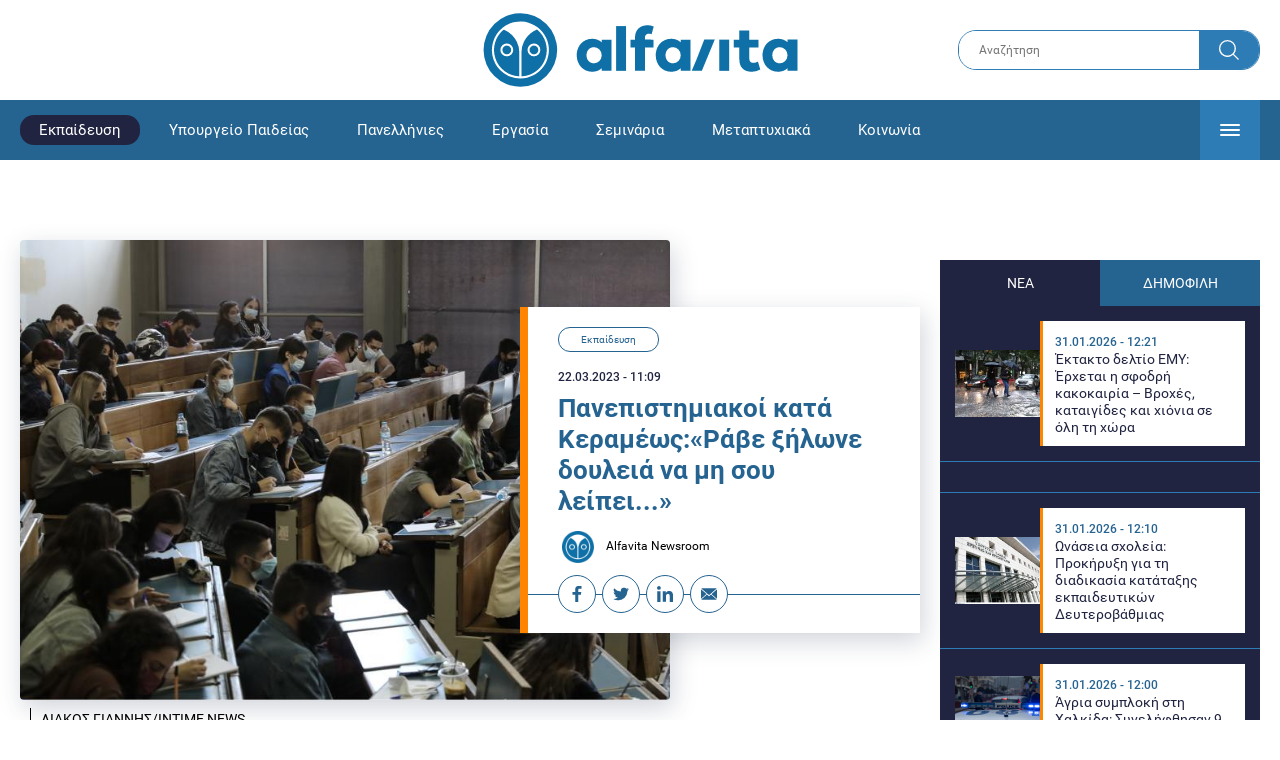

--- FILE ---
content_type: text/html; charset=UTF-8
request_url: https://www.alfavita.gr/ekpaideysi/411419_panepistimiakoi-kata-kerameos-rabe-xilone-doyleia-na-mi-soy-leipei
body_size: 20242
content:
<!DOCTYPE html><html lang="el" dir="ltr" prefix="content: http://purl.org/rss/1.0/modules/content/ dc: http://purl.org/dc/terms/ foaf: http://xmlns.com/foaf/0.1/ og: http://ogp.me/ns# rdfs: http://www.w3.org/2000/01/rdf-schema# schema: http://schema.org/ sioc: http://rdfs.org/sioc/ns# sioct: http://rdfs.org/sioc/types# skos: http://www.w3.org/2004/02/skos/core# xsd: http://www.w3.org/2001/XMLSchema# "><head><link rel="preconnect dns-prefetch" href="https://www.google-analytics.com" crossorigin><link rel="preconnect dns-prefetch" href="https://www.googletagmanager.com" crossorigin><link rel="preconnect dns-prefetch" href="https://www.googletagservices.com" crossorigin><link rel="preconnect dns-prefetch" href="https://cdn.orangeclickmedia.com" crossorigin><link rel="preconnect dns-prefetch" href="https://securepubads.g.doubleclick.net" crossorigin><link rel="preconnect dns-prefetch" href="https://ib.adnxs.com" crossorigin><link rel="preconnect dns-prefetch" href="https://tag.aticdn.net" crossorigin><link rel="preconnect dns-prefetch" href="https://certify-js.alexametrics.com" crossorigin><link rel="preconnect dns-prefetch" href="https://connect.facebook.net" crossorigin><meta name="viewport" content="width=device-width, initial-scale=1.0"><link rel="preload" as="font" href="/themes/custom/alfavita/fonts/OpenSans-ExtraBold.woff2" type="font/woff2" crossorigin="anonymous"><link rel="preload" as="font" href="/themes/custom/alfavita/fonts/Roboto-Bold.woff2" type="font/woff2" crossorigin="anonymous"><link rel="preload" as="font" href="/themes/custom/alfavita/fonts/Roboto-Medium.woff2" type="font/woff2" crossorigin="anonymous"><link rel="preload" as="font" href="/themes/custom/alfavita/fonts/Roboto-Regular.woff2" type="font/woff2" crossorigin="anonymous"><link rel="preload" as="font" href="/themes/custom/alfavita/fonts/Roboto-RegularItalic.woff2" type="font/woff2" crossorigin="anonymous"><meta name="publish-date" content="2023-03-22" /><link rel="preload" as="image" href="/sites/default/files/styles/default/public/2021-11/amfitheatro-aei-foitites.jpg?itok=skWtMhBc" /><meta name="robots" content="max-image-preview:large"><meta charset="utf-8" /><link rel="canonical" href="https://www.alfavita.gr/ekpaideysi/411419_panepistimiakoi-kata-kerameos-rabe-xilone-doyleia-na-mi-soy-leipei" /><meta name="description" content="Συσπείρωση Πανεπιστημιακών: Ανακοίνωση για την Παιδαγωγική Επάρκεια, τα Μητρώα Γνωστικών Αντικειμένων, τη θητεία Πρυτάνεων και τις νέες ρυθμίσεις για τα πανεπιστήμια" /><meta name="theme-color" content="#0f70a7" /><meta name="viewport" content="width=device-width, initial-scale=1.0" /><meta property="og:site_name" content="Alfavita" /><meta property="og:type" content="article" /><meta property="og:title" content="Πανεπιστημιακοί κατά Κεραμέως:«Ράβε ξήλωνε δουλειά να μη σου λείπει...»" /><meta property="og:description" content="Συσπείρωση Πανεπιστημιακών: Ανακοίνωση για την Παιδαγωγική Επάρκεια, τα Μητρώα Γνωστικών Αντικειμένων, τη θητεία Πρυτάνεων και τις νέες ρυθμίσεις για τα πανεπιστήμια" /><meta property="og:image" content="https://www.alfavita.gr/sites/default/files/styles/og_image/public/2021-11/amfitheatro-aei-foitites.jpg?itok=QwId84Ok" /><meta property="og:image:secure_url" content="https://www.alfavita.gr/sites/default/files/styles/og_image/public/2021-11/amfitheatro-aei-foitites.jpg?itok=QwId84Ok" /><meta name="twitter:card" content="summary_large_image" /><meta name="twitter:description" content="Συσπείρωση Πανεπιστημιακών: Ανακοίνωση για την Παιδαγωγική Επάρκεια, τα Μητρώα Γνωστικών Αντικειμένων, τη θητεία Πρυτάνεων και τις νέες ρυθμίσεις για τα πανεπιστήμια" /><meta name="twitter:title" content="Πανεπιστημιακοί κατά Κεραμέως:«Ράβε ξήλωνε δουλειά να μη σου λείπει...» | Alfavita" /><meta name="twitter:creator" content="@alfavita" /><meta name="Generator" content="Drupal 8 (https://www.drupal.org)" /><meta name="MobileOptimized" content="width" /><meta name="HandheldFriendly" content="true" /><script type="application/ld+json">{
"@context": "https://schema.org",
"@graph": [
{
"@type": "NewsArticle",
"headline": "Πανεπιστημιακοί κατά Κεραμέως:«Ράβε ξήλωνε δουλειά να μη σου λείπει...»",
"articleBody": "\u003Cp\u003E\u003Cstrong\u003E«Μνημείο ιδεοληπτικής αναποτελεσματικότητας»\u003C/strong\u003E χαρακτηρίζει το σύστημα Κεραμέως για τη διοίκηση των ΑΕΙ η \u003Ca href=\u0022https://www.alfavita.gr/ekpaideysi/410680_syspeirosi-panepistimiakon-oi-axiologites-molis-kai-perasan-tin-basi\u0022 target=\u0022_blank\u0022\u003EΣυσπείρωση Πανεπιστημιακών\u003C/a\u003E.\u003C/p\u003E\n\n\u003Cp\u003EΗ παράταξη των πανεπιστημιακών, με μια αιχμηρή ανακοίνωση υπό τον τίτλο \u003Cstrong\u003E«\u003C/strong\u003E\u003Cstrong\u003EΡάβε ξήλωνε\u003C/strong\u003E,  \u003Cstrong\u003Eδουλειά\u003C/strong\u003E \u003Cstrong\u003Eνα\u003C/strong\u003E \u003Cstrong\u003Eμη\u003C/strong\u003E \u003Cstrong\u003Eσου\u003C/strong\u003E \u003Cstrong\u003Eλείπει…» \u003C/strong\u003Eμιλάει για \u003Cstrong\u003Eνομοθετική προχειρότητα και ιδεοληπτικές εμμονές της κυβέρνησης,\u003C/strong\u003E ενώ τονίζει ότι σε πρόσφατες τροπολογίες που κατατέθηκαν στη Βουλή υπάρχουν ρουσφετολογικές και «φωτογραφικές» νομοθετικές ρυθμίσεις σχετικές με τα ΑΕΙ.\u003C/p\u003E\n\n\u003Cp\u003EΣαν τέτοιες διαταξεις οι πανεπιστημιακοί καταγράφουν ρύθμιση που επιτρέπει την παράκαμψη των ενιαίων και αδιάσπαστων τίτλων σπουδών κατά τη διαδικασία πρόσβασης σε πρόγραμμα διδακτορικών σπουδών, ρύθμιση που \u003Cstrong\u003Eευνοεί την σύμπραξη με ιδιωτικούς φορείς, ακόμη και με κολλέγια που εμφανίζονται ως παραρτήματα αλλοδαπών πανεπιστημίων, \u003C/strong\u003Eτην εμπορευματοποίηση της δραστηριότητας των εργαστηρίων, κ.α\u003C/p\u003E\n\n\u003Ch2\u003EΗ ανακοίνωση της Συσπείρωσης Πανεπιστημιακών\u003C/h2\u003E\n\n\u003Cp\u003EΤο κόστος της νομοθετικής προχειρότητας, της διοικητικής ανικανότητας και των ιδεοληπτικών εμμονών της κυβέρνησης το βιώνουμε καθημερινά στο πανεπιστήμιο. Λίγους μήνες μετά τη ψήφιση των νέων νομοθετικών αλλαγών αποδείχτηκε ότι το σύστημα διοίκησης των \u003Ca href=\u0022https://www.alfavita.gr/aei\u0022 target=\u0022_blank\u0022\u003EΑΕΙ \u003C/a\u003Eδεν είναι μόνον αντιδημοκρατικό και αντι-ακαδημαϊκό, είναι και μνημείο ιδεοληπτικής αναποτελεσματικότητας.\u003C/p\u003E\n\n\u003Cp\u003EΜε τροπολογίες που βιαστικά κατατέθηκαν στη Βουλή θεσμοθετήθηκε εκ νέου:\u003C/p\u003E\n\n\u003Cul\u003E\n\t\u003Cli\u003E\n\t\u003Cp\u003E\u003Cstrong\u003Eαναθεώρηση των ρυθμίσεων για την \u003C/strong\u003E\u003Cstrong\u003E\u003Ca href=\u0022https://www.alfavita.gr/ekpaideysi/406962_paidagogiki-eparkeia-prim-sta-kolegia-i-apospasi-tis-apo-ta-ptyhia\u0022 target=\u0022_blank\u0022\u003Eπαιδαγωγική επάρκεια\u003C/a\u003E και «προσωρινή» παράταση του προηγούμενου καθεστώτος\u003C/strong\u003E,\u003C/p\u003E\n\t\u003C/li\u003E\n\u003C/ul\u003E\n\n\u003Cp\u003E[με το άρθρο 32 του ν. 5029/2023 τροποποιούνται ξανά διατάξεις του ν. 4589/2019 και του ν. 4957/2022]\u003C/p\u003E\n\n\u003Cul\u003E\n\t\u003Cli\u003E\n\t\u003Cp\u003Eρύθμιση που δίνει τη δυνατότητα έκδοσης Υπουργικής Απόφασης \u003Cstrong\u003Eπαράτασης της προθεσμίας κατάρτισης των Μητρώων Γνωστικών Αντικειμένων\u003C/strong\u003E,\u003C/p\u003E\n\t\u003C/li\u003E\n\u003C/ul\u003E\n\n\u003Cp\u003E[με το άρθρο 29 του ν. 5029/2023 προστίθεται διάταξη στο άρθρο 426 του ν. 4957/2022]\u003C/p\u003E\n\n\u003Cul\u003E\n\t\u003Cli\u003E\n\t\u003Cp\u003Eρύθμιση \u003Cstrong\u003Eπαράτασης της θητείας των Πρυτάνεων στα \u003Ca href=\u0022https://www.alfavita.gr/ekpaideysi/406154_panepistimiakoi-eythyni-toy-ypoyrgeioy-adiexodo-stis-ekloges-symboylion-dioikisis\u0022 target=\u0022_blank\u0022\u003Eτρία πανεπιστήμια όπου προέκυψε αδιέξοδο\u003C/a\u003E στην εκλογή του Πρύτανη\u003C/strong\u003E\u003C/p\u003E\n\t\u003C/li\u003E\n\u003C/ul\u003E\n\n\u003Cp\u003E[με το άρθρο 59 του ν. 5026/2023 προστίθεται διάταξη στο άρθρο 448 του ν. 4957/2022].\u003C/p\u003E\n\n\u003Cp\u003EΕπιπλέον, στο ν.5029/2023για τη σχολική βία,που πρόσφατα ψηφίστηκε, προωθούνται ρουσφετολογικές και «φωτογραφικές» νομοθετικές ρυθμίσεις σχετικές με τα ΑΕΙ. Ενδεικτικά αναφέρουμε:\u003C/p\u003E\n\n\u003Cp\u003EΆρθρο 28\u003C/p\u003E\n\n\u003Cp\u003EΗ προσθήκη του τρίτου εδαφίου στην παρ. 1 του άρθρου 92 του 4957/2022 με βάση την οποία :«… Με τον Κανονισμό Διδακτορικών Σπουδών δύναται να ρυθμίζονται ειδικότερα θέματα σχετικά με τις προϋποθέσεις υποβολής αίτησης για την εγγραφή σε πρόγραμμα διδακτορικών σπουδών και την αξιολόγηση των υποψηφίων που δεν είναι κάτοχοι μεταπτυχιακού διπλώματος», εισάγει ρύθμιση που επιτρέπει την παράκαμψη των ενιαίων και αδιάσπαστων τίτλων σπουδών κατά τη διαδικασία πρόσβασης σε πρόγραμμα διδακτορικών σπουδών. Οι μεταπτυχιακοί τίτλοι σπουδών πιστοποιούν την εκπαίδευση σε ένα γνωστικό αντικείμενο, καθώς και την εμβάθυνση σε κρίσιμα πεδία της ειδικότητας.Η προτεινόμενη ρύθμιση, ωστόσο, δίνει την ευχέρεια στα Τμήματα να θεσπίζουν και διαφορετικούςόρους υποβολής στην αίτηση οι οποίοι αναγνωρίζονται ως ισότιμοι με τους μεταπτυχιακούς τίτλους, με αποτέλεσμα να \u003Cstrong\u003Eυποβαθμίζονται οι ενιαίοι τίτλοι σπουδών και να αναιρείται η ακαδημαϊκή τους ισοτιμία\u003C/strong\u003E.\u003C/p\u003E\n\n\u003Cp\u003EΗ προσθήκη του τρίτου εδαφίου στο άρθρο 110 του 4957/2022, σύμφωνα με την οποία «Τα Α.Ε.Ι. της ημεδαπής δύνανται να οργανώνουν και να λειτουργούν κοινά προγράμματα σπουδών του προηγούμενου εδαφίου σε συνεργασία με αναγνωρισμένα Ιδρύματα της αλλοδαπής, τα οποία οδηγούν στην απονομή τίτλου σπουδών,…» παρέχει την δυνατότητα οργάνωσης και λειτουργίας προγράμματος σπουδών σε συνεργασία με οργανισμούς που δεν είναι Ιδρύματα πανεπιστημιακής εκπαίδευσης, απλώς χορηγούν τίτλους σπουδών και \u003Cstrong\u003Eευνοεί την σύμπραξη με ιδιωτικούς φορείς, ακόμη και με κολλέγια που εμφανίζονται ως παραρτήματα αλλοδαπών πανεπιστημίων, παρακάμπτοντας ευθέως το άρθρο 16 του Συντάγματος\u003C/strong\u003E.\u003C/p\u003E\n\n\u003Cp\u003EΆρθρο 29\u003C/p\u003E\n\n\u003Cp\u003EΗ προσθήκη του 3 εδαφίου στην πρώτη παράγραφο του άρθρου 173 του ν. 4957/2022 ενισχύει την ήδη υφιστάμενη ρύθμιση που \u003Cstrong\u003Eελαστικοποιείκαι ιδιωτικοποιεί τις σχέσεις εργασίας του διδακτικού και ερευνητικού προσωπικού, διευκολύνει την μη πλήρωση κενών οργανικών θέσεων και νοθεύει τις ακαδημαϊκές διαδικασίες πρόσληψης νέων επιστημόνων\u003C/strong\u003E. Η διαδικασία είναι εντελώς συνοπτική και αδιαφανής, δεδομένου ότι η ουσιαστική αξιολόγηση των υποψηφιοτήτων γίνεται από μια τριμελή Επιτροπή. Ζητήματα εγείρονται και σε σχέση με τις μεθόδους κάλυψης της αμοιβής των εντεταλμένων διδασκόντων.\u003C/p\u003E\n\n\u003Cp\u003EΆρθρο 30\u003C/p\u003E\n\n\u003Cp\u003EΗ πρόβλεψη ότι τα πανεπιστημιακά εργαστήρια μπορεί να παρέχουν υπηρεσίες και σε νομικά πρόσωπα έχει διπλή φορά: αφενός διευκολύνει τη χρηματοδότηση δράσεων των εργαστηρίων που ωφελούν εργαζόμενους ή ευρύτερες κοινωνικές ομάδες από ν.π. που έχουν την ιδιότητα του εργοδότη (π.χ. το Δημόσιο ή μια εταιρία μπορεί να πληρώνει την επιμόρφωση των υπαλλήλων τους).Αφετέρου, \u003Cstrong\u003Eη χωρίς καμία εγγύηση αυτή ρύθμιση ευνοεί την εμπορευματοποίηση της δραστηριότητας των εργαστηρίων, πέρα και έξω από ουσιαστικούς ακαδημαϊκούς ελέγχους. \u003C/strong\u003E\u003C/p\u003E\n\n\u003Cp\u003EΗ ΣΥΣΠΕΙΡΩΣΗ ΠΑΝΕΠΙΣΤΗΜΙΑΚΩΝ καλεί την κυβέρνηση να επιδείξει τη στοιχειώδη κοινοβουλευτική σοβαρότητα, να σταματήσει τους συνεχείς και αδιέξοδους νομοθετικούς πειραματισμούς και την καταστροφή του δημόσιου πανεπιστημίου.\u003C/p\u003E",
"name": "Πανεπιστημιακοί κατά Κεραμέως:«Ράβε ξήλωνε δουλειά να μη σου λείπει...»",
"about": "Εκπαίδευση",
"description": "Συσπείρωση Πανεπιστημιακών: Ανακοίνωση για την Παιδαγωγική Επάρκεια, τα Μητρώα Γνωστικών Αντικειμένων, τη θητεία Πρυτάνεων και τις νέες ρυθμίσεις για τα πανεπιστήμια",
"image": {
"@type": "ImageObject",
"representativeOfPage": "True",
"url": "https://www.alfavita.gr/sites/default/files/styles/og_image/public/2021-11/amfitheatro-aei-foitites.jpg?itok=QwId84Ok",
"width": "1200",
"height": "630"
},
"datePublished": "2023-03-22T11:09:04+0200",
"dateModified": "2023-03-22T13:55:37+0200",
"author": {
"@type": "Person",
"@id": "https://www.alfavita.gr/authors/alfavita-newsroom",
"name": "Alfavita Newsroom",
"url": "https://www.alfavita.gr/authors/alfavita-newsroom"
},
"publisher": {
"@type": "Organization",
"name": "AlfaVita",
"url": "https://www.alfavita.gr",
"logo": {
"@type": "ImageObject",
"url": "https://www.alfavita.gr/themes/custom/alfavita/images/alfavita-logo-250x60.png",
"width": "250",
"height": "60"
}
},
"mainEntityOfPage": "https://www.alfavita.gr/ekpaideysi/411419_panepistimiakoi-kata-kerameos-rabe-xilone-doyleia-na-mi-soy-leipei"
},
{
"@type": "Organization",
"@id": "https://www.alfavita.gr/#organization",
"name": "AlfaVita",
"url": "https://www.alfavita.gr/",
"logo": {
"@type": "ImageObject",
"url": "https://www.alfavita.gr/themes/custom/alfavita/images/alfavita-logo-250x60.png",
"width": "250",
"height": "60"
}
},
{
"@type": "WebPage",
"@id": "https://www.alfavita.gr/#webpage"
}
]
}</script><link rel="shortcut icon" href="/themes/custom/alfavita/favicon.ico" type="image/vnd.microsoft.icon" /><link rel="revision" href="https://www.alfavita.gr/ekpaideysi/411419_panepistimiakoi-kata-kerameos-rabe-xilone-doyleia-na-mi-soy-leipei" /><link rel="amphtml" href="https://www.alfavita.gr/ekpaideysi/411419_panepistimiakoi-kata-kerameos-rabe-xilone-doyleia-na-mi-soy-leipei?amp" /><script src="/sites/default/files/google_tag/google_tag.script.js?t9p8ap"></script><title>Πανεπιστημιακοί κατά Κεραμέως:«Ράβε ξήλωνε δουλειά να μη σου λείπει...» | Alfavita</title><link rel="stylesheet" media="all" href="/sites/default/files/css/css_dnH_X-vBEWutRvBqwxOeUXJWpv1cbYI7Xad4tGm4txE.css" /><link rel="stylesheet" media="all" href="/sites/default/files/css/css_3ovvwYB_Hfd83Jz4DMoZP66pWG0sAjJIpacRAj4QseY.css" /><script>
(function() {
var script = document.createElement('script');
script.src = 'https://unpkg.com/web-vitals@3/dist/web-vitals.attribution.iife.js';
script.onload = function() {
webVitals.onCLS(sendToGoogleAnalytics);
}
document.head.appendChild(script);
function sendToGoogleAnalytics(data) {
switch (data.name) {
case 'CLS':
if (data.attribution.largestShiftTarget && data.delta > 0.1) {
window.dataLayer = window.dataLayer || [];
window.dataLayer.push({
'event': 'Web Vitals',
'category': 'CLS',
'action': data.attribution.largestShiftTarget,
'label': data.delta.toFixed(2)
});
}
break;
}
}
}())
</script><script type="text/javascript">
resizeIframe = function(obj) {
var obj = obj;
setInterval(function() {
obj.style.height = obj.contentWindow.document.body.scrollHeight + 'px';
}, 500);
};
isMobile = false;
if(/(android|bb\d+|meego).+mobile|avantgo|bada\/|blackberry|blazer|compal|elaine|fennec|hiptop|iemobile|ip(hone|od)|ipad|iris|kindle|Android|Silk|lge |maemo|midp|mmp|netfront|opera m(ob|in)i|palm( os)?|phone|p(ixi|re)\/|plucker|pocket|psp|series(4|6)0|symbian|treo|up\.(browser|link)|vodafone|wap|windows (ce|phone)|xda|xiino/i.test(navigator.userAgent)
|| /1207|6310|6590|3gso|4thp|50[1-6]i|770s|802s|a wa|abac|ac(er|oo|s\-)|ai(ko|rn)|al(av|ca|co)|amoi|an(ex|ny|yw)|aptu|ar(ch|go)|as(te|us)|attw|au(di|\-m|r |s )|avan|be(ck|ll|nq)|bi(lb|rd)|bl(ac|az)|br(e|v)w|bumb|bw\-(n|u)|c55\/|capi|ccwa|cdm\-|cell|chtm|cldc|cmd\-|co(mp|nd)|craw|da(it|ll|ng)|dbte|dc\-s|devi|dica|dmob|do(c|p)o|ds(12|\-d)|el(49|ai)|em(l2|ul)|er(ic|k0)|esl8|ez([4-7]0|os|wa|ze)|fetc|fly(\-|_)|g1 u|g560|gene|gf\-5|g\-mo|go(\.w|od)|gr(ad|un)|haie|hcit|hd\-(m|p|t)|hei\-|hi(pt|ta)|hp( i|ip)|hs\-c|ht(c(\-| |_|a|g|p|s|t)|tp)|hu(aw|tc)|i\-(20|go|ma)|i230|iac( |\-|\/)|ibro|idea|ig01|ikom|im1k|inno|ipaq|iris|ja(t|v)a|jbro|jemu|jigs|kddi|keji|kgt( |\/)|klon|kpt |kwc\-|kyo(c|k)|le(no|xi)|lg( g|\/(k|l|u)|50|54|\-[a-w])|libw|lynx|m1\-w|m3ga|m50\/|ma(te|ui|xo)|mc(01|21|ca)|m\-cr|me(rc|ri)|mi(o8|oa|ts)|mmef|mo(01|02|bi|de|do|t(\-| |o|v)|zz)|mt(50|p1|v )|mwbp|mywa|n10[0-2]|n20[2-3]|n30(0|2)|n50(0|2|5)|n7(0(0|1)|10)|ne((c|m)\-|on|tf|wf|wg|wt)|nok(6|i)|nzph|o2im|op(ti|wv)|oran|owg1|p800|pan(a|d|t)|pdxg|pg(13|\-([1-8]|c))|phil|pire|pl(ay|uc)|pn\-2|po(ck|rt|se)|prox|psio|pt\-g|qa\-a|qc(07|12|21|32|60|\-[2-7]|i\-)|qtek|r380|r600|raks|rim9|ro(ve|zo)|s55\/|sa(ge|ma|mm|ms|ny|va)|sc(01|h\-|oo|p\-)|sdk\/|se(c(\-|0|1)|47|mc|nd|ri)|sgh\-|shar|sie(\-|m)|sk\-0|sl(45|id)|sm(al|ar|b3|it|t5)|so(ft|ny)|sp(01|h\-|v\-|v )|sy(01|mb)|t2(18|50)|t6(00|10|18)|ta(gt|lk)|tcl\-|tdg\-|tel(i|m)|tim\-|t\-mo|to(pl|sh)|ts(70|m\-|m3|m5)|tx\-9|up(\.b|g1|si)|utst|v400|v750|veri|vi(rg|te)|vk(40|5[0-3]|\-v)|vm40|voda|vulc|vx(52|53|60|61|70|80|81|83|85|98)|w3c(\-| )|webc|whit|wi(g |nc|nw)|wmlb|wonu|x700|yas\-|your|zeto|zte\-/i.test(navigator.userAgent.substr(0,4))) {
isMobile = true;
}
</script><script type='text/javascript'>
window.googletag = window.googletag || {}
window.googletag.cmd = window.googletag.cmd || []
</script><script type='text/javascript'>
googletag.cmd.push(function() {
var sidebar = googletag.sizeMapping()
.addSize([0, 200], [[300,250],[300,600],[320,480]])
.addSize([340,200], [[300,250],[300,600],[336,280],[320,480] ])
.addSize([768, 200], [[300,250],[300,600]])
.addSize([1024, 200],[[300,250],[300,600]])
.build();
var ros_newsbar = googletag.sizeMapping()
.addSize([0, 200], [[300,250],[300,600],[320,480]])
.addSize([340,200], [[300,250],[300,600],[336,280],[320,480] ])
.addSize([768, 200], [[300,250],[300,600]])
.addSize([1024, 200],[[300,250],[300,600]])
.build();
var mapping_bill_under = googletag.sizeMapping().
addSize([0, 0], []).
addSize([320, 200], [ [300, 250] ]).
addSize([500, 200], [ [336, 280], [300, 250] ]).
addSize([768, 200], [ [728, 90], [468, 60] ]).
addSize([1080, 200], [ [970, 250], [728, 90], [970, 90] ]).
build();
var mapping_bill_small = googletag.sizeMapping().
addSize([0, 0], []).
addSize([320, 200], [ [300, 250] ]).
addSize([500, 200], [ [336, 280], [300, 250] ]).
addSize([768, 200], [[300, 250] ]).
build();
var mapping_300_336 = googletag.sizeMapping().
addSize([0, 0], []).
addSize([320, 200], [ [300, 250], [320, 480] ]).
addSize([340, 200], [ [336, 280], [300, 250], [320, 480] ]).
addSize([768, 200], [[300, 250], [336, 280] ]).
build();
var mapping_300_600_336 = googletag.sizeMapping().
addSize([0, 0], []).
addSize([320, 200], [ [300, 600], [300, 250], [320, 480] ]).
addSize([340, 200], [ [300, 600], [336, 280], [300, 250], [320, 480] ]).
addSize([400, 200], [ [336, 280], [300, 250], [320, 480] ]).
addSize([768, 200], [[300, 250], [336, 280] ]).
build();
var underpromo_2 = googletag.sizeMapping()
.addSize([0, 0], [])
.addSize([1024, 0], [[300, 250]])
.build();
// googletag.defineSlot('/63410456/alfavita.gr/undermenu', [[970, 250], [728, 90], [970, 90], [300, 250], [336, 280], [468, 60]], 'undermenu')
//   .defineSizeMapping(mapping_bill_under)
//   .addService(googletag.pubads());
googletag.defineSlot('/63410456/alfavita.gr/art_sidebar_1', [[300, 600], [300, 250], [336, 280]], 'art_sidebar_1')
.defineSizeMapping(sidebar)
.addService(googletag.pubads());
googletag.defineSlot('/63410456/alfavita.gr/art_end', [[300, 250], [336, 280], [320, 480]], 'art_end')
.defineSizeMapping(mapping_300_336)
.addService(googletag.pubads());
googletag.defineSlot('/63410456/alfavita.gr/art_inline_1', [[300, 600], [300, 250], [336, 280], [320, 480]], 'art_inline_1')
.defineSizeMapping(mapping_300_600_336)
.addService(googletag.pubads());
googletag.defineSlot('/63410456/alfavita.gr/art_inline_2', [[300, 600], [300, 250], [336, 280], [320, 480]], 'art_inline_2')
.defineSizeMapping(mapping_300_600_336)
.addService(googletag.pubads());
googletag.defineSlot('/63410456/alfavita.gr/ros_newsbar', [[300, 600], [300, 250], [336, 280], [320, 480]  ['fluid']], 'ros_newsbar')
.defineSizeMapping(ros_newsbar)
.addService(googletag.pubads());
googletag.defineSlot('/63410456/alfavita.gr/skin', [1, 1], 'skin').addService(googletag.pubads());
googletag.defineSlot('/63410456/alfavita.gr/prestitial', [1, 1], 'prestitial').addService(googletag.pubads());
googletag.defineSlot('/63410456/Sticky_Corner_300', [300, 250], 'Sticky_Corner_300').addService(googletag.pubads());
// googletag.defineSlot('/63410456/alfavita.gr/overtop', [1, 1], 'overtop').addService(googletag.pubads());
googletag.pubads().setTargeting('nid', ["411419"]);
googletag.pubads().setTargeting('category', ["ekpaideysi"]);
googletag.pubads().disableInitialLoad();
googletag.pubads().collapseEmptyDivs();
googletag.pubads().enableSingleRequest();
googletag.enableServices();
});
</script><!--[if lte IE 8]><script src="/sites/default/files/js/js_VtafjXmRvoUgAzqzYTA3Wrjkx9wcWhjP0G4ZnnqRamA.js"></script><![endif]--><script src="/sites/default/files/js/js_QHqjxhGPGgZFwOfW92tmrVpssmC1sbO0zDG4TgLmaEI.js"></script></head><body><div id="js-takeover" class="takeover"><div class="takeover__header"><div class="takeover__logo"> <img src="/themes/custom/alfavita/images/logo.svg"></div><div class="takeover__link"> <a href="#" onclick="document.getElementById('js-takeover').remove(); return false;"> Συνέχεια στο Alfavita.gr <svg> <use xlink:href="/themes/custom/alfavita/images/sprite.svg#arrow"></use> </svg> </a></div></div><div id="takeover" class="takeover__content"></div></div><div id="prestitial" style="height: 0px;"><script>
googletag.cmd.push(function() { googletag.display('prestitial'); });
</script></div><div id="skin" style="height: 0px;"><script>
googletag.cmd.push(function() { googletag.display('skin'); });
</script></div> <noscript aria-hidden="true"><iframe src="https://www.googletagmanager.com/ns.html?id=GTM-MMQCZ3Q" height="0" width="0" title="Google Tag Manager"></iframe></noscript><div class="dialog-off-canvas-main-canvas" data-off-canvas-main-canvas><div id="page" class="page"> <header role="banner"> <section class="header__top"><div class="container"><div class="logo"> <a href="/"> <img src="/themes/custom/alfavita/images/logo.svg" alt="Alfavita" width="317" height="76"> </a></div><div class="header__search"><form action="/search" accept-charset="UTF-8"><div class="form-item form-type-textfield form-item-xhook-search"> <input placeholder="Αναζήτηση" type="text" name="keywords" value="" size="15" maxlength="128" class="form-text"></div><div class="form-actions form-wrapper"><div class="search-submit"> <input type="submit" value="Search" class="form-submit"> <svg> <use xlink:href="/themes/custom/alfavita/images/sprite.svg#search"></use> </svg></div></div></form></div> </section> <section class="header__bottom"><div class="container"> <nav> <a href="/" class="logo-icon"> <svg> <use xlink:href="/themes/custom/alfavita/images/sprite.svg#alfavita"></use> </svg> </a><ul class="main-menu"><li> <a href="/ekpaideysi" class="is-active" data-drupal-link-system-path="taxonomy/term/1">Εκπαίδευση</a></li><li> <a href="/ekpaideysi/ypoyrgeio-paideias" data-drupal-link-system-path="taxonomy/term/10">Υπουργείο Παιδείας</a></li><li> <a href="/panellinies" data-drupal-link-system-path="taxonomy/term/6">Πανελλήνιες</a></li><li> <a href="/ergasia" data-drupal-link-system-path="taxonomy/term/4">Εργασία</a></li><li> <a href="/seminaria" data-drupal-link-system-path="taxonomy/term/455">Σεμινάρια</a></li><li> <a href="/epimorfosi/metaptyhiaka" data-drupal-link-system-path="taxonomy/term/15">Μεταπτυχιακά</a></li><li> <a href="/koinonia" data-drupal-link-system-path="taxonomy/term/3">Κοινωνία</a></li><li> <a href="https://www.alfavita.gr/proslipseis-ekpaideytikon">Προσλήψεις εκπαιδευτικών</a></li><li> <a href="/politiki" data-drupal-link-system-path="taxonomy/term/2">Πολιτική</a></li><li> <a href="/kosmos" data-drupal-link-system-path="taxonomy/term/9">Κόσμος</a></li><li> <a href="/apopseis" data-drupal-link-system-path="taxonomy/term/1302">Απόψεις</a></li><li> <a href="/epistimi" data-drupal-link-system-path="taxonomy/term/7">Επιστήμη</a></li><li> <a href="/epimorfosi" data-drupal-link-system-path="taxonomy/term/5">Επιμόρφωση</a></li><li> <a href="https://www.alfavita.gr/elme">ΕΛΜΕ</a></li></ul> <svg class="header__burger header__burger--burger"> <use xlink:href="/themes/custom/alfavita/images/sprite.svg#burger"></use> </svg> <svg class="header__burger header__burger--close"> <use xlink:href="/themes/custom/alfavita/images/sprite.svg#close"></use> </svg><div class="extended-menu"><ul><li> <a href="/ekpaideysi" class="is-active" data-drupal-link-system-path="taxonomy/term/1">Εκπαίδευση</a><ul><li><a href="https://www.alfavita.gr/protobathmia-ekpaideysi">Πρωτοβάθμια Εκπαίδευση</a></li><li><a href="https://www.alfavita.gr/deyterobathmia-ekpaideysi">Δευτεροβάθμια Εκπαίδευση</a></li><li><a href="https://www.alfavita.gr/tritobathmia-ekpaideysi">Τριτοβάθμια Εκπαίδευση</a></li><li><a href="https://www.alfavita.gr/tehniki-ekpaideysi">Τεχνική Εκπαίδευση</a></li><li><a href="/ekpaideysi/anakoinoseis" data-drupal-link-system-path="taxonomy/term/11">Ανακοινώσεις</a></li><li><a href="https://www.alfavita.gr/tilekpaideysi">Τηλεκπαίδευση</a></li><li><a href="https://www.alfavita.gr/eidiki-agogi">Ειδική Αγωγή</a></li><li><a href="/epimorfosi/ekdiloseis" data-drupal-link-system-path="taxonomy/term/16">Εκδηλώσεις</a></li><li><a href="/ekpaideysi/ekpaideysi-ston-typo" data-drupal-link-system-path="taxonomy/term/12">Εκπαίδευση στον Τύπο</a></li><li><a href="/epimorfosi/ypotrofies" data-drupal-link-system-path="taxonomy/term/17">Υποτροφίες</a></li><li><a href="https://www.alfavita.gr/axiologisi-ekpaideytikon">Αξιολόγηση Εκπαιδευτικών</a></li><li><a href="https://www.alfavita.gr/ekloges-ekpaideytikon">Εκλογές εκπαιδευτικών</a></li></ul></li><li> <a href="/ekpaideysi/ypoyrgeio-paideias" data-drupal-link-system-path="taxonomy/term/10">Υπουργείο Παιδείας</a></li><li> <a href="/panellinies" data-drupal-link-system-path="taxonomy/term/6">Πανελλήνιες</a></li><li> <a href="/ergasia" data-drupal-link-system-path="taxonomy/term/4">Εργασία</a><ul><li><a href="https://www.alfavita.gr/asep">ΑΣΕΠ</a></li><li><a href="https://www.alfavita.gr/oaed">ΟΑΕΔ</a></li><li><a href="https://www.alfavita.gr/proslipseis">Προσλήψεις</a></li></ul></li><li> <a href="/seminaria" data-drupal-link-system-path="taxonomy/term/455">Σεμινάρια</a><ul><li><a href="https://www.alfavita.gr/ekpaideysi/329333_moriodotisi-ekpaideytikon-gia-asep-me-seminaria-ton-oktobrio">Μοριοδοτούμενα Σεμινάρια Εκπαιδευτικών για ΑΣΕΠ</a></li><li><a href="https://www.alfavita.gr/ekpaideysi/331080_sholeia-deyteris-eykairias-allaxe-olo-plaisio-pos-mpainete-sta-mitroa">Μοριοδοτούμενα σεμινάρια για ΣΔΕ</a></li><li><a href="https://www.alfavita.gr/epimorfosi/313318_neo-etisio-seminario-stin-organosi-kai-dioikisi-tis-ekpaideysis">Μοριοδότηση Διευθυντών Σχολείων</a></li></ul></li><li> <a href="/epimorfosi/metaptyhiaka" data-drupal-link-system-path="taxonomy/term/15">Μεταπτυχιακά</a></li><li> <a href="/koinonia" data-drupal-link-system-path="taxonomy/term/3">Κοινωνία</a></li><li> <a href="https://www.alfavita.gr/proslipseis-ekpaideytikon">Προσλήψεις εκπαιδευτικών</a><ul><li><a href="https://www.alfavita.gr/aitiseis-anapliroton" title="Αιτήσεις αναπληρωτών">Αιτήσεις αναπληρωτών</a></li><li><a href="https://www.alfavita.gr/opsyd">ΟΠΣΥΔ</a></li><li><a href="https://www.alfavita.gr/pinakes-anapliroton" title="Πίνακες αναπληρωτών">Πίνακες αναπληρωτών</a></li><li><a href="https://www.alfavita.gr/proslipseis-anapliroton">Προσλήψεις αναπληρωτών</a></li></ul></li><li> <a href="/politiki" data-drupal-link-system-path="taxonomy/term/2">Πολιτική</a></li><li> <a href="/kosmos" data-drupal-link-system-path="taxonomy/term/9">Κόσμος</a></li><li> <a href="/apopseis" data-drupal-link-system-path="taxonomy/term/1302">Απόψεις</a></li><li> <a href="/epistimi" data-drupal-link-system-path="taxonomy/term/7">Επιστήμη</a></li><li> <a href="/epimorfosi" data-drupal-link-system-path="taxonomy/term/5">Επιμόρφωση</a></li><li> <a href="https://www.alfavita.gr/elme">ΕΛΜΕ</a></li></ul></div> </nav></div> </section> </header> <main class="main container" role="main"> <section class="main__top"><div data-drupal-messages-fallback class="hidden"></div> </section> <section class="main__full"> <section class="main__content"> <article> <section class="article__top"> <figure class="article__photo"> <img src="/sites/default/files/styles/default/public/2021-11/amfitheatro-aei-foitites.jpg?itok=skWtMhBc" width="800" height="600" alt="amfitheatro-aei-foitites" typeof="foaf:Image" /> <figcaption> ΛΙΑΚΟΣ ΓΙΑΝΝΗΣ/INTIME NEWS </figcaption> </figure><div class="article__info"> <a class="article__category" href="/ekpaideysi">Εκπαίδευση</a> <time class="article__date">22.03.2023 - 11:09</time><h1>Πανεπιστημιακοί κατά Κεραμέως:«Ράβε ξήλωνε δουλειά να μη σου λείπει...»</h1><div class="article__author"> <a href="/authors/alfavita-newsroom"> <img alt="Alfavita newsroom" class="media__image media__element b-lazy" data-src="/sites/default/files/styles/square/public/2018-11/Profile-Image-01-400x400-color-blue.png?itok=MNrrlevp" src="data:image/svg+xml;charset=utf-8,%3Csvg%20xmlns%3D&#039;http%3A%2F%2Fwww.w3.org%2F2000%2Fsvg&#039;%20viewBox%3D&#039;0%200%20100%20100&#039;%2F%3E" width="100" height="100" typeof="foaf:Image" loading="lazy" /> Alfavita Newsroom </a></div><ul class="article__tools"><li> <a href="https://www.facebook.com/sharer.php?u=https://www.alfavita.gr/ekpaideysi/411419_panepistimiakoi-kata-kerameos-rabe-xilone-doyleia-na-mi-soy-leipei" target="_blank"> <svg> <use xlink:href="/themes/custom/alfavita/images/sprite.svg#facebook"></use> </svg> <span>Facebook</span> </a></li><li> <a href="https://twitter.com/intent/tweet?text=%CE%A0%CE%B1%CE%BD%CE%B5%CF%80%CE%B9%CF%83%CF%84%CE%B7%CE%BC%CE%B9%CE%B1%CE%BA%CE%BF%CE%AF%20%CE%BA%CE%B1%CF%84%CE%AC%20%CE%9A%CE%B5%CF%81%CE%B1%CE%BC%CE%AD%CF%89%CF%82%3A%C2%AB%CE%A1%CE%AC%CE%B2%CE%B5%20%CE%BE%CE%AE%CE%BB%CF%89%CE%BD%CE%B5%20%CE%B4%CE%BF%CF%85%CE%BB%CE%B5%CE%B9%CE%AC%20%CE%BD%CE%B1%20%CE%BC%CE%B7%20%CF%83%CE%BF%CF%85%20%CE%BB%CE%B5%CE%AF%CF%80%CE%B5%CE%B9...%C2%BB&url=https://www.alfavita.gr/ekpaideysi/411419_panepistimiakoi-kata-kerameos-rabe-xilone-doyleia-na-mi-soy-leipei&via=alfavita"> <svg> <use xlink:href="/themes/custom/alfavita/images/sprite.svg#twitter"></use> </svg> <span>Twitter</span> </a></li><li> <a href="https://www.linkedin.com/shareArticle?mini=true&url=https://www.alfavita.gr/ekpaideysi/411419_panepistimiakoi-kata-kerameos-rabe-xilone-doyleia-na-mi-soy-leipei&summary=%CE%A0%CE%B1%CE%BD%CE%B5%CF%80%CE%B9%CF%83%CF%84%CE%B7%CE%BC%CE%B9%CE%B1%CE%BA%CE%BF%CE%AF%20%CE%BA%CE%B1%CF%84%CE%AC%20%CE%9A%CE%B5%CF%81%CE%B1%CE%BC%CE%AD%CF%89%CF%82%3A%C2%AB%CE%A1%CE%AC%CE%B2%CE%B5%20%CE%BE%CE%AE%CE%BB%CF%89%CE%BD%CE%B5%20%CE%B4%CE%BF%CF%85%CE%BB%CE%B5%CE%B9%CE%AC%20%CE%BD%CE%B1%20%CE%BC%CE%B7%20%CF%83%CE%BF%CF%85%20%CE%BB%CE%B5%CE%AF%CF%80%CE%B5%CE%B9...%C2%BB&source=Alfavita.gr"> <svg> <use xlink:href="/themes/custom/alfavita/images/sprite.svg#linkedin"></use> </svg> <span>Linkedin</span> </a></li><li> <a href="/cdn-cgi/l/email-protection#[base64]"> <svg> <use xlink:href="/themes/custom/alfavita/images/sprite.svg#mail"></use> </svg> <span>E-mail</span> </a></li></ul></div> </section> <section class="article__main"><div class="article__summary"> Συσπείρωση Πανεπιστημιακών: Ανακοίνωση για την Παιδαγωγική Επάρκεια, τα Μητρώα Γνωστικών Αντικειμένων, τη θητεία Πρυτάνεων και τις νέες ρυθμίσεις για τα πανεπιστήμια</div><div class="article__body"><p><strong>«Μνημείο ιδεοληπτικής αναποτελεσματικότητας»</strong> χαρακτηρίζει το σύστημα Κεραμέως για τη διοίκηση των ΑΕΙ η <a href="https://www.alfavita.gr/ekpaideysi/410680_syspeirosi-panepistimiakon-oi-axiologites-molis-kai-perasan-tin-basi" target="_blank">Συσπείρωση Πανεπιστημιακών</a>.</p><p>Η παράταξη των πανεπιστημιακών, με μια αιχμηρή ανακοίνωση υπό τον τίτλο <strong>«</strong><strong>Ράβε ξήλωνε</strong>,  <strong>δουλειά</strong> <strong>να</strong> <strong>μη</strong> <strong>σου</strong> <strong>λείπει…» </strong>μιλάει για <strong>νομοθετική προχειρότητα και ιδεοληπτικές εμμονές της κυβέρνησης,</strong> ενώ τονίζει ότι σε πρόσφατες τροπολογίες που κατατέθηκαν στη Βουλή υπάρχουν ρουσφετολογικές και «φωτογραφικές» νομοθετικές ρυθμίσεις σχετικές με τα ΑΕΙ.</p><p>Σαν τέτοιες διαταξεις οι πανεπιστημιακοί καταγράφουν ρύθμιση που επιτρέπει την παράκαμψη των ενιαίων και αδιάσπαστων τίτλων σπουδών κατά τη διαδικασία πρόσβασης σε πρόγραμμα διδακτορικών σπουδών, ρύθμιση που <strong>ευνοεί την σύμπραξη με ιδιωτικούς φορείς, ακόμη και με κολλέγια που εμφανίζονται ως παραρτήματα αλλοδαπών πανεπιστημίων, </strong>την εμπορευματοποίηση της δραστηριότητας των εργαστηρίων, κ.α</p><h2>Η ανακοίνωση της Συσπείρωσης Πανεπιστημιακών</h2><p>Το κόστος της νομοθετικής προχειρότητας, της διοικητικής ανικανότητας και των ιδεοληπτικών εμμονών της κυβέρνησης το βιώνουμε καθημερινά στο πανεπιστήμιο. Λίγους μήνες μετά τη ψήφιση των νέων νομοθετικών αλλαγών αποδείχτηκε ότι το σύστημα διοίκησης των <a href="https://www.alfavita.gr/aei" target="_blank">ΑΕΙ </a>δεν είναι μόνον αντιδημοκρατικό και αντι-ακαδημαϊκό, είναι και μνημείο ιδεοληπτικής αναποτελεσματικότητας.</p><p>Με τροπολογίες που βιαστικά κατατέθηκαν στη Βουλή θεσμοθετήθηκε εκ νέου:</p><ul><li><p><strong>αναθεώρηση των ρυθμίσεων για την </strong><strong><a href="https://www.alfavita.gr/ekpaideysi/406962_paidagogiki-eparkeia-prim-sta-kolegia-i-apospasi-tis-apo-ta-ptyhia" target="_blank">παιδαγωγική επάρκεια</a> και «προσωρινή» παράταση του προηγούμενου καθεστώτος</strong>,</p></li></ul><p>[με το άρθρο 32 του ν. 5029/2023 τροποποιούνται ξανά διατάξεις του ν. 4589/2019 και του ν. 4957/2022]</p><ul><li><p>ρύθμιση που δίνει τη δυνατότητα έκδοσης Υπουργικής Απόφασης <strong>παράτασης της προθεσμίας κατάρτισης των Μητρώων Γνωστικών Αντικειμένων</strong>,</p></li></ul><p>[με το άρθρο 29 του ν. 5029/2023 προστίθεται διάταξη στο άρθρο 426 του ν. 4957/2022]</p><ul><li><p>ρύθμιση <strong>παράτασης της θητείας των Πρυτάνεων στα <a href="https://www.alfavita.gr/ekpaideysi/406154_panepistimiakoi-eythyni-toy-ypoyrgeioy-adiexodo-stis-ekloges-symboylion-dioikisis" target="_blank">τρία πανεπιστήμια όπου προέκυψε αδιέξοδο</a> στην εκλογή του Πρύτανη</strong></p></li></ul><p>[με το άρθρο 59 του ν. 5026/2023 προστίθεται διάταξη στο άρθρο 448 του ν. 4957/2022].</p><p>Επιπλέον, στο ν.5029/2023για τη σχολική βία,που πρόσφατα ψηφίστηκε, προωθούνται ρουσφετολογικές και «φωτογραφικές» νομοθετικές ρυθμίσεις σχετικές με τα ΑΕΙ. Ενδεικτικά αναφέρουμε:</p><p>Άρθρο 28</p><p>Η προσθήκη του τρίτου εδαφίου στην παρ. 1 του άρθρου 92 του 4957/2022 με βάση την οποία :«… Με τον Κανονισμό Διδακτορικών Σπουδών δύναται να ρυθμίζονται ειδικότερα θέματα σχετικά με τις προϋποθέσεις υποβολής αίτησης για την εγγραφή σε πρόγραμμα διδακτορικών σπουδών και την αξιολόγηση των υποψηφίων που δεν είναι κάτοχοι μεταπτυχιακού διπλώματος», εισάγει ρύθμιση που επιτρέπει την παράκαμψη των ενιαίων και αδιάσπαστων τίτλων σπουδών κατά τη διαδικασία πρόσβασης σε πρόγραμμα διδακτορικών σπουδών. Οι μεταπτυχιακοί τίτλοι σπουδών πιστοποιούν την εκπαίδευση σε ένα γνωστικό αντικείμενο, καθώς και την εμβάθυνση σε κρίσιμα πεδία της ειδικότητας.Η προτεινόμενη ρύθμιση, ωστόσο, δίνει την ευχέρεια στα Τμήματα να θεσπίζουν και διαφορετικούςόρους υποβολής στην αίτηση οι οποίοι αναγνωρίζονται ως ισότιμοι με τους μεταπτυχιακούς τίτλους, με αποτέλεσμα να <strong>υποβαθμίζονται οι ενιαίοι τίτλοι σπουδών και να αναιρείται η ακαδημαϊκή τους ισοτιμία</strong>.</p><p>Η προσθήκη του τρίτου εδαφίου στο άρθρο 110 του 4957/2022, σύμφωνα με την οποία «Τα Α.Ε.Ι. της ημεδαπής δύνανται να οργανώνουν και να λειτουργούν κοινά προγράμματα σπουδών του προηγούμενου εδαφίου σε συνεργασία με αναγνωρισμένα Ιδρύματα της αλλοδαπής, τα οποία οδηγούν στην απονομή τίτλου σπουδών,…» παρέχει την δυνατότητα οργάνωσης και λειτουργίας προγράμματος σπουδών σε συνεργασία με οργανισμούς που δεν είναι Ιδρύματα πανεπιστημιακής εκπαίδευσης, απλώς χορηγούν τίτλους σπουδών και <strong>ευνοεί την σύμπραξη με ιδιωτικούς φορείς, ακόμη και με κολλέγια που εμφανίζονται ως παραρτήματα αλλοδαπών πανεπιστημίων, παρακάμπτοντας ευθέως το άρθρο 16 του Συντάγματος</strong>.</p><p>Άρθρο 29</p><p>Η προσθήκη του 3 εδαφίου στην πρώτη παράγραφο του άρθρου 173 του ν. 4957/2022 ενισχύει την ήδη υφιστάμενη ρύθμιση που <strong>ελαστικοποιείκαι ιδιωτικοποιεί τις σχέσεις εργασίας του διδακτικού και ερευνητικού προσωπικού, διευκολύνει την μη πλήρωση κενών οργανικών θέσεων και νοθεύει τις ακαδημαϊκές διαδικασίες πρόσληψης νέων επιστημόνων</strong>. Η διαδικασία είναι εντελώς συνοπτική και αδιαφανής, δεδομένου ότι η ουσιαστική αξιολόγηση των υποψηφιοτήτων γίνεται από μια τριμελή Επιτροπή. Ζητήματα εγείρονται και σε σχέση με τις μεθόδους κάλυψης της αμοιβής των εντεταλμένων διδασκόντων.</p><p>Άρθρο 30</p><p>Η πρόβλεψη ότι τα πανεπιστημιακά εργαστήρια μπορεί να παρέχουν υπηρεσίες και σε νομικά πρόσωπα έχει διπλή φορά: αφενός διευκολύνει τη χρηματοδότηση δράσεων των εργαστηρίων που ωφελούν εργαζόμενους ή ευρύτερες κοινωνικές ομάδες από ν.π. που έχουν την ιδιότητα του εργοδότη (π.χ. το Δημόσιο ή μια εταιρία μπορεί να πληρώνει την επιμόρφωση των υπαλλήλων τους).Αφετέρου, <strong>η χωρίς καμία εγγύηση αυτή ρύθμιση ευνοεί την εμπορευματοποίηση της δραστηριότητας των εργαστηρίων, πέρα και έξω από ουσιαστικούς ακαδημαϊκούς ελέγχους. </strong></p><p>Η ΣΥΣΠΕΙΡΩΣΗ ΠΑΝΕΠΙΣΤΗΜΙΑΚΩΝ καλεί την κυβέρνηση να επιδείξει τη στοιχειώδη κοινοβουλευτική σοβαρότητα, να σταματήσει τους συνεχείς και αδιέξοδους νομοθετικούς πειραματισμούς και την καταστροφή του δημόσιου πανεπιστημίου.</p><h2><a href="https://www.alfavita.gr/news" target="_blank"><strong>Όλες οι σημαντικές και έκτακτες ειδήσεις σήμερα</strong></a></h2><p><a href="https://www.alfavita.gr/ergasia/504028_dypa-voucher-eos-750-eyro-se-hiliades-ergazomenoys-gia-soyper-dexiotites" target="_blank"><strong>Voucher 750 ευρώ σε εργαζόμενους του ιδιωτικού τομέα - Ανοίγουν οι αιτήσεις</strong></a></p><p><a href="https://www.alfavita.gr/ergasia/504002_bgikan-ta-prota-test-tis-neas-ylis-gia-ton-3o-diagonismo-asep" target="_blank">Ανακοινώθηκε ο <strong>3ος Πανελλήνιος Γραπτός Διαγωνισμός ΑΣΕΠ </strong>με ΝΕΑ ΥΛΗ: Βγήκαν τα <strong>πρώτα Τεστ με τις λύσεις τους</strong></a></p><p><a href="https://www.alfavita.gr/koinonia/503572_alfavitagr-hronia-ektoxeysis-2025-no1-stin-paideia-anamesa-sta-10-megalytera" target="_blank"><strong>Alfavita.gr: Χρονιά εκτόξευσης το 2025 – Νο1 στην Παιδεία, ανάμεσα στα 10 μεγαλύτερα ενημερωτικά μέσα</strong></a></p><div class="article__links"> <a href="https://news.google.com/publications/CAAiEPzalSd0MQl3eazR-fAKlV0qFAgKIhD82pUndDEJd3ms0fnwCpVd?hl=el&gl=GR&ceid=GR%3Ael" class="google-news" target="_blank"> <img src="/themes/custom/alfavita/images/gnews.svg" width="60" height="49" alt="Google news logo" /> <span>Ακολουθήστε το Alfavita στo Google News</span> </a> <a href="https://invite.viber.com/?g2=AQA%2B7mVAm4qclks7RFXkaGJSv8KgTdZN3wLCe2l%2BcrcknnXtQAMb5QcODIvzFfdD&lang=el" class="google-news" target="_blank"> <img src="/themes/custom/alfavita/images/viber.svg" width="60" height="49" alt="Viber logo" /> <span>Ακολουθήστε το Alfavita στo Viber</span> </a></div></div><div id="art_end" class="adv article__bottom-ad"><script data-cfasync="false" src="/cdn-cgi/scripts/5c5dd728/cloudflare-static/email-decode.min.js"></script><script>
googletag.cmd.push(function() { googletag.display('art_end'); });
</script></div><ul class="article__tags"><li> <a href="/aei">ΑΕΙ</a></li><li> <a href="/tritobathmia-ekpaideysi">τριτοβάθμια εκπαίδευση</a></li><li> <a href="/panepistimia">πανεπιστήμια</a></li></ul><div id="ocm-outbrain-feed"></div> <ins id="js-article-matched-content" class="adsbygoogle" style="display:block" data-ad-format="autorelaxed" data-ad-client="ca-pub-6384984301812041" data-ad-slot="3460882451"></ins> </section></article> </section> <aside role="complementary"><div id='art_sidebar_1' class="adv"><script>
googletag.cmd.push(function() { googletag.display('art_sidebar_1'); });
</script></div><div class="latest-news js-tabs"><ul class="latest-news__options js-tabs-options"><li class="active">ΝΕΑ</li><li>ΔΗΜΟΦΙΛΗ</li></ul><div class="latest-news__list js-tabs-content"><div class="horizontal-teaser open"> <article class="horizontal-teaser__article"> <figure class="horizontal-teaser__photo"> <img src="/sites/default/files/styles/horizontal_teaser/public/2026-01/kakokairia-emy.jpg?itok=wpdo5mu5" width="185" height="125" alt="κακοκαιρία, ΕΜΥ, άνθρωποι με ομπρέλες προχωρούν σε πλημμυρισμένο δρόμο " typeof="foaf:Image" loading="lazy" /> </figure><div class="horizontal-teaser__main"> <time class="horizontal-teaser__date">31.01.2026 - 12:21</time><div class="horizontal-teaser__title"> Έκτακτο δελτίο ΕΜΥ: Έρχεται η σφοδρή κακοκαιρία – Βροχές, καταιγίδες και χιόνια σε όλη τη χώρα</div></div> <a class="full-link" href="/koinonia/505213_ektakto-deltio-emy-erhetai-i-sfodri-kakokairia-brohes-kataigides-kai-hionia-se-oli">Έκτακτο δελτίο ΕΜΥ: Έρχεται η σφοδρή κακοκαιρία – Βροχές, καταιγίδες και χιόνια σε όλη τη χώρα</a> </article><div id="ros_newsbar" class="adv"><script>
googletag.cmd.push(function() { googletag.display('ros_newsbar'); });
</script></div> <article class="horizontal-teaser__article"> <figure class="horizontal-teaser__photo"> <img src="/sites/default/files/styles/horizontal_teaser/public/2025-03/ypaith_3.jpg?itok=Bq0qXdOV" width="185" height="125" alt="ΥΠΑΙΘΑ" typeof="foaf:Image" loading="lazy" /> </figure><div class="horizontal-teaser__main"> <time class="horizontal-teaser__date">31.01.2026 - 12:10</time><div class="horizontal-teaser__title"> Ωνάσεια σχολεία: Προκήρυξη για τη διαδικασία κατάταξης εκπαιδευτικών Δευτεροβάθμιας</div></div> <a class="full-link" href="/ekpaideysi/505212_onaseia-sholeia-prokiryxi-gia-ti-diadikasia-katataxis-ekpaideytikon">Ωνάσεια σχολεία: Προκήρυξη για τη διαδικασία κατάταξης εκπαιδευτικών Δευτεροβάθμιας</a> </article> <article class="horizontal-teaser__article"> <figure class="horizontal-teaser__photo"> <img src="/sites/default/files/styles/horizontal_teaser/public/2021-10/astynomia_peripoliko.png?itok=lwvD_gbH" width="185" height="125" alt="peripoliko astinomia perama" typeof="foaf:Image" loading="lazy" /> </figure><div class="horizontal-teaser__main"> <time class="horizontal-teaser__date">31.01.2026 - 12:00</time><div class="horizontal-teaser__title"> Άγρια συμπλοκή στη Χαλκίδα: Συνελήφθησαν 9 άτομα - 4 τραυματίες</div></div> <a class="full-link" href="/koinonia/505211_agria-symploki-sti-halkida-synelifthisan-9-atoma-4-traymaties">Άγρια συμπλοκή στη Χαλκίδα: Συνελήφθησαν 9 άτομα - 4 τραυματίες</a> </article> <article class="horizontal-teaser__article"> <figure class="horizontal-teaser__photo"> <img src="/sites/default/files/styles/horizontal_teaser/public/2025-12/ypourgeio-paideias.jpg?itok=mJwsMOAX" width="185" height="125" alt="Υπουργείο Παιδείας, Θρησκευμάτων και Αθλητισμού, η είσοδος του υπουργείου" typeof="foaf:Image" loading="lazy" /> </figure><div class="horizontal-teaser__main"> <time class="horizontal-teaser__date">31.01.2026 - 11:49</time><div class="horizontal-teaser__title"> Από ψυχίατρο οι εκπαιδευτικοί - Περιοδική επανεκτίμηση της ψυχολογικής τους κατάστασης</div></div> <a class="full-link" href="/ekpaideysi/505209_apo-psyhiatro-oi-ekpaideytikoi-periodiki-epanektimisi-tis-psyhologikis-toys">Από ψυχίατρο οι εκπαιδευτικοί - Περιοδική επανεκτίμηση της ψυχολογικής τους κατάστασης</a> </article> <article class="horizontal-teaser__article"> <figure class="horizontal-teaser__photo"> <img src="/sites/default/files/styles/horizontal_teaser/public/2025-07/texniti%20noimosini.jpg?itok=OkSNubIs" width="185" height="125" alt="τεχνητή νοημοσύνη" typeof="foaf:Image" loading="lazy" /> </figure><div class="horizontal-teaser__main"> <time class="horizontal-teaser__date">31.01.2026 - 11:43</time><div class="horizontal-teaser__title"> Όταν το Υπουργείο Παιδείας αγνοεί το μείζον θέμα της Τεχνητής Νοημοσύνης</div></div> <a class="full-link" href="/ekpaideysi/505210_otan-ypoyrgeio-paideias-agnoei-meizon-thema-tis-tehnitis-noimosynis">Όταν το Υπουργείο Παιδείας αγνοεί το μείζον θέμα της Τεχνητής Νοημοσύνης</a> </article> <article class="horizontal-teaser__article"> <figure class="horizontal-teaser__photo"> <img src="/sites/default/files/styles/horizontal_teaser/public/2026-01/agrapidis-4.jpg?itok=iBYvtO9U" width="185" height="125" alt="Από την Αθήνα στο Θιβέτ: Ο Έλληνας προπονητής που δίδαξε πυγμαχία σε Βουδιστές μοναχούς" typeof="foaf:Image" loading="lazy" /> </figure><div class="horizontal-teaser__main"> <time class="horizontal-teaser__date">31.01.2026 - 11:26</time><div class="horizontal-teaser__title"> Από την Αθήνα στο Θιβέτ: Ο Έλληνας που δίδαξε πυγμαχία σε Βουδιστές μοναχούς</div></div> <a class="full-link" href="/ekpaideysi/505208_apo-tin-athina-sto-thibet-o-ellinas-poy-didaxe-pygmahia-se-boydistes-monahoys">Από την Αθήνα στο Θιβέτ: Ο Έλληνας που δίδαξε πυγμαχία σε Βουδιστές μοναχούς</a> </article> <article class="horizontal-teaser__article"> <figure class="horizontal-teaser__photo"> <img src="/sites/default/files/styles/horizontal_teaser/public/2026-01/mitsotakis.jpg?itok=oX-11-Bb" width="185" height="125" alt="Κυριάκος Μητσοτάκης" typeof="foaf:Image" loading="lazy" /> </figure><div class="horizontal-teaser__main"> <time class="horizontal-teaser__date">31.01.2026 - 11:11</time><div class="horizontal-teaser__title"> Μητσοτάκης για Ίμια: «Στο Αιγαίο δεν υπάρχουν γκρίζες ζώνες, αλλά γαλάζια νερά»</div></div> <a class="full-link" href="/politiki/505207_mitsotakis-gia-imia-sto-aigaio-den-yparhoyn-gkrizes-zones-alla-galazia-nera">Μητσοτάκης για Ίμια: «Στο Αιγαίο δεν υπάρχουν γκρίζες ζώνες, αλλά γαλάζια νερά»</a> </article> <article class="horizontal-teaser__article"> <figure class="horizontal-teaser__photo"> <img src="/sites/default/files/styles/horizontal_teaser/public/2025-09/biftekia-kotopoulou.jpg?itok=xVppfGGI" width="185" height="125" alt="Μπιφτέκια κοτόπουλου" typeof="foaf:Image" loading="lazy" /> </figure><div class="horizontal-teaser__main"> <time class="horizontal-teaser__date">31.01.2026 - 10:55</time><div class="horizontal-teaser__title"> Συναγερμός για τα έτοιμα μπιφτέκια: 1 στα 3 με σταφυλόκοκκο ή E. coli</div></div> <a class="full-link" href="/koinonia/505206_synagermos-gia-ta-etoima-mpiftekia-1-sta-3-me-stafylokokko-i-e-coli">Συναγερμός για τα έτοιμα μπιφτέκια: 1 στα 3 με σταφυλόκοκκο ή E. coli</a> </article> <article class="horizontal-teaser__article"> <figure class="horizontal-teaser__photo"> <img src="/sites/default/files/styles/horizontal_teaser/public/2026-01/logothetis-nikos-kina.jpg?itok=FwfXylts" width="185" height="125" alt="Νίκος Λογοθέτης" typeof="foaf:Image" loading="lazy" /> </figure><div class="horizontal-teaser__main"> <time class="horizontal-teaser__date">31.01.2026 - 10:40</time><div class="horizontal-teaser__title"> «Κινέζικο Νόμπελ» σε Έλληνα επιστήμονα</div></div> <a class="full-link" href="/ekpaideysi/505205_kineziko-nompel-se-ellina-epistimona">«Κινέζικο Νόμπελ» σε Έλληνα επιστήμονα</a> </article> <article class="horizontal-teaser__article"> <figure class="horizontal-teaser__photo"> <img src="/sites/default/files/styles/horizontal_teaser/public/images/2021/02/pc-tilekpaideusi.jpg?itok=e5Vtv7wB" width="185" height="125" alt="pc-tilekpaideusi.jpg" typeof="foaf:Image" loading="lazy" /> </figure><div class="horizontal-teaser__main"> <time class="horizontal-teaser__date">31.01.2026 - 10:27</time><div class="horizontal-teaser__title"> Ένοπλες Δυνάμεις: Ανοίγουν οι πόρτες για 295 νέες θέσεις στην Πληροφορική</div></div> <a class="full-link" href="/ergasia/505204_enoples-dynameis-anoigoyn-oi-portes-gia-295-nees-theseis-stin-pliroforiki">Ένοπλες Δυνάμεις: Ανοίγουν οι πόρτες για 295 νέες θέσεις στην Πληροφορική</a> </article> <article class="horizontal-teaser__article"> <figure class="horizontal-teaser__photo"> <img src="/sites/default/files/styles/horizontal_teaser/public/2026-01/zaxaraki-ee.jpg?itok=_oEX_45S" width="185" height="125" alt="Σοφία Ζαχαράκη" typeof="foaf:Image" loading="lazy" /> </figure><div class="horizontal-teaser__main"> <time class="horizontal-teaser__date">31.01.2026 - 10:12</time><div class="horizontal-teaser__title"> Ζαχαράκη: «Στρατηγικές αλλαγές για την κατάρτιση και τη στήριξη των εκπαιδευτικών»</div></div> <a class="full-link" href="/ekpaideysi/505203_zaharaki-stratigikes-allages-gia-tin-katartisi-kai-ti-stirixi-ton-ekpaiedytikon">Ζαχαράκη: «Στρατηγικές αλλαγές για την κατάρτιση και τη στήριξη των εκπαιδευτικών»</a> </article> <article class="horizontal-teaser__article"> <figure class="horizontal-teaser__photo"> <img src="/sites/default/files/styles/horizontal_teaser/public/images/2021/06/apple-books_foto_education.jpg?itok=ccT_JKNo" width="185" height="125" alt="apple-books_foto_education.jpg" typeof="foaf:Image" loading="lazy" /> </figure><div class="horizontal-teaser__main"> <time class="horizontal-teaser__date">31.01.2026 - 09:55</time><div class="horizontal-teaser__title"> Αλλαγές στις τοποθετήσεις εκπαιδευτικών: Νέα ρύθμιση για τα Ωνάσεια Σχολεία</div></div> <a class="full-link" href="/ekpaideysi/505202_allages-stis-topothetiseis-ekpaideytikon-nea-rythmisi-gia-ta-onaseia-sholeia">Αλλαγές στις τοποθετήσεις εκπαιδευτικών: Νέα ρύθμιση για τα Ωνάσεια Σχολεία</a> </article> <article class="horizontal-teaser__article"> <figure class="horizontal-teaser__photo"> <img src="/sites/default/files/styles/horizontal_teaser/public/2025-11/skilos_2.jpg?itok=XUmVAtXH" width="185" height="125" alt="σκύλος" typeof="foaf:Image" loading="lazy" /> </figure><div class="horizontal-teaser__main"> <time class="horizontal-teaser__date">31.01.2026 - 09:45</time><div class="horizontal-teaser__title"> Πώς να κρατήσετε κουβέρτες και παπλώματα καθαρά από τις τρίχες του σκύλου</div></div> <a class="full-link" href="/koinonia/504385_pos-na-kratisete-koybertes-kai-paplomata-kathara-apo-tis-trihes-toy-skyloy">Πώς να κρατήσετε κουβέρτες και παπλώματα καθαρά από τις τρίχες του σκύλου</a> </article> <article class="horizontal-teaser__article"> <figure class="horizontal-teaser__photo"> <img src="/sites/default/files/styles/horizontal_teaser/public/2024-10/soupa.png?itok=nKoLNhRs" width="185" height="125" alt="soupa" typeof="foaf:Image" loading="lazy" /> </figure><div class="horizontal-teaser__main"> <time class="horizontal-teaser__date">31.01.2026 - 09:30</time><div class="horizontal-teaser__title"> Κολοκυθόσουπα: μια συνταγή που ζεσταίνει σώμα και διάθεση</div></div> <a class="full-link" href="/koinonia/504384_kolokythosoypa-mia-syntagi-poy-zestainei-soma-kai-diathesi">Κολοκυθόσουπα: μια συνταγή που ζεσταίνει σώμα και διάθεση</a> </article> <article class="horizontal-teaser__article"> <figure class="horizontal-teaser__photo"> <img src="/sites/default/files/styles/horizontal_teaser/public/2025-10/ekpaideytikos%20apognosi.png?itok=pXmZsHCN" width="185" height="125" alt="ΕΚΠΑΙΔΕΥΤΙΚΟΣ ΑΠΟΓΝΩΣΗ" typeof="foaf:Image" loading="lazy" /> </figure><div class="horizontal-teaser__main"> <time class="horizontal-teaser__date">31.01.2026 - 09:29</time><div class="horizontal-teaser__title"> Ψυχολογικά τεστ θα περνούν οι εκπαιδευτικοί – Μηχανισμός φροντίδας ή φίλτρο αποκλεισμού;</div></div> <a class="full-link" href="/ekpaideysi/505201_psyhologika-test-tha-pernoyn-oi-ekpaideytikoi-mihanismos-frontidas-i-gia-filtro">Ψυχολογικά τεστ θα περνούν οι εκπαιδευτικοί – Μηχανισμός φροντίδας ή φίλτρο αποκλεισμού;</a> </article> <article class="horizontal-teaser__article"> <figure class="horizontal-teaser__photo"> <img src="/sites/default/files/styles/horizontal_teaser/public/2024-12/Screenshot%202024-12-30%20132323.png?itok=WHw2qpuF" width="185" height="125" alt="κλειδι" typeof="foaf:Image" loading="lazy" /> </figure><div class="horizontal-teaser__main"> <time class="horizontal-teaser__date">31.01.2026 - 09:15</time><div class="horizontal-teaser__title"> Κλειδί αυτοκινήτου: Πως μπορεί να αποτρέψει πλημμύρα στο εσωτερικό</div></div> <a class="full-link" href="/koinonia/504383_kleidi-aytokinitoy-pos-mporei-na-apotrepsei-plimmyra-sto-esoteriko">Κλειδί αυτοκινήτου: Πως μπορεί να αποτρέψει πλημμύρα στο εσωτερικό</a> </article> <article class="horizontal-teaser__article"> <figure class="horizontal-teaser__photo"> <img src="/sites/default/files/styles/horizontal_teaser/public/2025-05/sxoliki%20taxi%2C%20mathites%20kauhghtria.jpg?itok=4jxRx6ig" width="185" height="125" alt="sxoliki taxi, mathites kauhghtria" typeof="foaf:Image" loading="lazy" /> </figure><div class="horizontal-teaser__main"> <time class="horizontal-teaser__date">31.01.2026 - 09:12</time><div class="horizontal-teaser__title"> Καταδικάστηκε δάσκαλος για σεξουαλική παρενόχληση μαθήτριάς του</div></div> <a class="full-link" href="/ekpaideysi/505200_katadikastike-daskalos-gia-sexoyaliki-parenohlisi-mathitrias-toy">Καταδικάστηκε δάσκαλος για σεξουαλική παρενόχληση μαθήτριάς του</a> </article> <article class="horizontal-teaser__article"> <figure class="horizontal-teaser__photo"> <img src="/sites/default/files/styles/horizontal_teaser/public/2026-01/tirokauteri.jpg?itok=6HehtC0q" width="185" height="125" alt="τυροκαυτερη" typeof="foaf:Image" loading="lazy" /> </figure><div class="horizontal-teaser__main"> <time class="horizontal-teaser__date">31.01.2026 - 09:00</time><div class="horizontal-teaser__title"> Κοπανιστή και τυροκαυτερή: δύο πικάντικες αλοιφές με διαφορετική ταυτότητα</div></div> <a class="full-link" href="/koinonia/504381_kopanisti-kai-tyrokayteri-dyo-pikantikes-aloifes-me-diaforetiki-taytotita">Κοπανιστή και τυροκαυτερή: δύο πικάντικες αλοιφές με διαφορετική ταυτότητα</a> </article> <article class="horizontal-teaser__article"> <figure class="horizontal-teaser__photo"> <img src="/sites/default/files/styles/horizontal_teaser/public/2024-11/ntous.jpg?itok=tp0x44WO" width="185" height="125" alt="Ντους" typeof="foaf:Image" loading="lazy" /> </figure><div class="horizontal-teaser__main"> <time class="horizontal-teaser__date">31.01.2026 - 08:40</time><div class="horizontal-teaser__title"> Το μικρό καθημερινό λάθος με το ζεστό νερό που αδειάζει τον λογαριασμό σας</div></div> <a class="full-link" href="/koinonia/504180_mikro-kathimerino-lathos-me-zesto-nero-poy-adeiazei-ton-logariasmo-sas">Το μικρό καθημερινό λάθος με το ζεστό νερό που αδειάζει τον λογαριασμό σας</a> </article> <article class="horizontal-teaser__article"> <figure class="horizontal-teaser__photo"> <img src="/sites/default/files/styles/horizontal_teaser/public/2026-01/Yakutsk.jpg?itok=I4D7fsO9" width="185" height="125" alt="Γιακούτσκ" typeof="foaf:Image" loading="lazy" /> </figure><div class="horizontal-teaser__main"> <time class="horizontal-teaser__date">31.01.2026 - 08:20</time><div class="horizontal-teaser__title"> Πώς επιβιώνουν οι κάτοικοι της πιο παγωμένης πόλης του κόσμου</div></div> <a class="full-link" href="/koinonia/504179_pos-epibionoyn-oi-katoikoi-tis-pio-pagomenis-polis-toy-kosmoy">Πώς επιβιώνουν οι κάτοικοι της πιο παγωμένης πόλης του κόσμου</a> </article></div><div class="horizontal-teaser"> <article class="horizontal-teaser__article"> <figure class="horizontal-teaser__photo"> <img src="/sites/default/files/styles/horizontal_teaser/public/2025-12/katotatos%20misthos.jpg?itok=aUXE0FEq" width="185" height="125" alt="Κατώτατος μισθός" typeof="foaf:Image" loading="lazy" /> </figure><div class="horizontal-teaser__main"> <time class="horizontal-teaser__date">30.01.2026 - 08:09</time><div class="horizontal-teaser__title"> Σήμερα μπαίνουν στους λογαριασμούς οι αυξήσεις από τις φοροελαφρύνσεις</div></div> <a class="full-link" href="/koinonia/505043_simera-mpainoyn-stoys-logariasmoys-oi-ayxiseis-apo-tis-foroelafrynseis">Σήμερα μπαίνουν στους λογαριασμούς οι αυξήσεις από τις φοροελαφρύνσεις</a> </article> <article class="horizontal-teaser__article"> <figure class="horizontal-teaser__photo"> <img src="/sites/default/files/styles/horizontal_teaser/public/2026-01/500euro.jpg?itok=NjMMRHLc" width="185" height="125" alt="Χαρτονομίσματα" typeof="foaf:Image" loading="lazy" /> </figure><div class="horizontal-teaser__main"> <time class="horizontal-teaser__date">31.01.2026 - 01:13</time><div class="horizontal-teaser__title"> Τι κρύβεται πίσω από τα χιλιάδες 500ευρα που εμφανίζονται στις τράπεζες</div></div> <a class="full-link" href="/koinonia/505147_ti-krybetai-piso-apo-ta-hiliades-500eyra-poy-emfanizontai-stis-trapezes">Τι κρύβεται πίσω από τα χιλιάδες 500ευρα που εμφανίζονται στις τράπεζες</a> </article> <article class="horizontal-teaser__article"> <figure class="horizontal-teaser__photo"> <img src="/sites/default/files/styles/horizontal_teaser/public/2025-12/ypourgeio-paideias.jpg?itok=mJwsMOAX" width="185" height="125" alt="Υπουργείο Παιδείας, Θρησκευμάτων και Αθλητισμού, η είσοδος του υπουργείου" typeof="foaf:Image" loading="lazy" /> </figure><div class="horizontal-teaser__main"> <time class="horizontal-teaser__date">31.01.2026 - 11:49</time><div class="horizontal-teaser__title"> Από ψυχίατρο οι εκπαιδευτικοί - Περιοδική επανεκτίμηση της ψυχολογικής τους κατάστασης</div></div> <a class="full-link" href="/ekpaideysi/505209_apo-psyhiatro-oi-ekpaideytikoi-periodiki-epanektimisi-tis-psyhologikis-toys">Από ψυχίατρο οι εκπαιδευτικοί - Περιοδική επανεκτίμηση της ψυχολογικής τους κατάστασης</a> </article> <article class="horizontal-teaser__article"> <figure class="horizontal-teaser__photo"> <img src="/sites/default/files/styles/horizontal_teaser/public/2025-11/XARTONOMISMATA_45_INTIME.jpg?itok=BPnadOAX" width="185" height="125" alt="Χαρτονομίσματα, χρήματα σε ευρώ" typeof="foaf:Image" loading="lazy" /> </figure><div class="horizontal-teaser__main"> <time class="horizontal-teaser__date">29.01.2026 - 06:05</time><div class="horizontal-teaser__title"> «Βροχή» 500ευρών στις τράπεζες – Συναγερμός στην Τράπεζα της Ελλάδος</div></div> <a class="full-link" href="/koinonia/504835_brohi-500eyron-stis-trapezes-synagermos-stin-trapeza-tis-ellados">«Βροχή» 500ευρών στις τράπεζες – Συναγερμός στην Τράπεζα της Ελλάδος</a> </article> <article class="horizontal-teaser__article"> <figure class="horizontal-teaser__photo"> <img src="/sites/default/files/styles/horizontal_teaser/public/2026-01/iereas.jpg?itok=DM8bq9uO" width="185" height="125" alt="ιερέας" typeof="foaf:Image" loading="lazy" /> </figure><div class="horizontal-teaser__main"> <time class="horizontal-teaser__date">29.01.2026 - 12:03</time><div class="horizontal-teaser__title"> Ζητείται ιερέας... μέσω αγγελίας - Προσφέρεται δωρεάν στέγη και ξύλα για θέρμανση</div></div> <a class="full-link" href="/ergasia/504938_ziteitai-iereas-meso-aggelias-prosferetai-dorean-stegi-kai-xyla-gia-thermansi">Ζητείται ιερέας... μέσω αγγελίας - Προσφέρεται δωρεάν στέγη και ξύλα για θέρμανση</a> </article> <article class="horizontal-teaser__article"> <figure class="horizontal-teaser__photo"> <img src="/sites/default/files/styles/horizontal_teaser/public/2022-04/Oukrania-prosfyges.jpg?itok=DO5Yzq2Q" width="185" height="125" alt="Πρόσφυγες από την Ουκρανία" typeof="foaf:Image" loading="lazy" /> </figure><div class="horizontal-teaser__main"> <time class="horizontal-teaser__date">30.01.2026 - 09:37</time><div class="horizontal-teaser__title"> Καταγγελία εκπαιδευτικών: Ζει στην Ελλάδα εδώ και 27 χρόνια και ξαφνικά είναι «απειλή για την εθνική ασφάλεια»</div></div> <a class="full-link" href="/ekpaideysi/505061_kataggelia-ekpaideytikon-zei-stin-ellada-edo-kai-27-hronia-kai-xafnika-einai"> Καταγγελία εκπαιδευτικών: Ζει στην Ελλάδα εδώ και 27 χρόνια και ξαφνικά είναι «απειλή για την εθνική ασφάλεια»</a> </article> <article class="horizontal-teaser__article"> <figure class="horizontal-teaser__photo"> <img src="/sites/default/files/styles/horizontal_teaser/public/2025-01/mitropoulos-alexis.jpg?itok=frjLCggf" width="185" height="125" alt="μητρ" typeof="foaf:Image" loading="lazy" /> </figure><div class="horizontal-teaser__main"> <time class="horizontal-teaser__date">29.01.2026 - 00:02</time><div class="horizontal-teaser__title"> Αλέξης Μητρόπουλος: Καταδίκη του ΕΦΚΑ για λάθος στη σύνταξη</div></div> <a class="full-link" href="/koinonia/504791_alexis-mitropoylos-katadiki-toy-efka-gia-lathos-sti-syntaxi">Αλέξης Μητρόπουλος: Καταδίκη του ΕΦΚΑ για λάθος στη σύνταξη</a> </article> <article class="horizontal-teaser__article"> <figure class="horizontal-teaser__photo"> <img src="/sites/default/files/styles/horizontal_teaser/public/2026-01/image-asset-ezgif.com-webp-to-jpg-converter.jpg?itok=I7TNHEk8" width="185" height="125" alt="ομπρελα" typeof="foaf:Image" loading="lazy" /> </figure><div class="horizontal-teaser__main"> <time class="horizontal-teaser__date">25.01.2026 - 17:30</time><div class="horizontal-teaser__title"> Πώς λέγεται η ομπρέλα στα ελληνικά; Η λέξη που σχεδόν δεν χρησιμοποιούμε πια</div></div> <a class="full-link" href="/koinonia/504311_pos-legetai-i-omprela-sta-ellinika-i-lexi-poy-shedon-den-hrisimopoioyme-pia">Πώς λέγεται η ομπρέλα στα ελληνικά; Η λέξη που σχεδόν δεν χρησιμοποιούμε πια</a> </article> <article class="horizontal-teaser__article"> <figure class="horizontal-teaser__photo"> <img src="/sites/default/files/styles/horizontal_teaser/public/2025-12/4927354.jpg?itok=QmU9-kRq" width="185" height="125" alt="τσιπρας" typeof="foaf:Image" loading="lazy" /> </figure><div class="horizontal-teaser__main"> <time class="horizontal-teaser__date">30.01.2026 - 09:21</time><div class="horizontal-teaser__title"> Ποιοι καθηγητές ΑΕΙ συμμετέχουν στην ομάδα εργασίας του Τσίπρα για τη σύγκλιση των προοδευτικών δυνάμεων</div></div> <a class="full-link" href="/politiki/505053_poioi-kathigites-aei-symmetehoyn-stin-omada-ergasias-toy-tsipra-gia-ti-sygklisi-ton">Ποιοι καθηγητές ΑΕΙ συμμετέχουν στην ομάδα εργασίας του Τσίπρα για τη σύγκλιση των προοδευτικών δυνάμεων</a> </article> <article class="horizontal-teaser__article"> <figure class="horizontal-teaser__photo"> <img src="/sites/default/files/styles/horizontal_teaser/public/2026-01/armenovil-tourta-pagoto.jpg?itok=rYxHFkvs" width="185" height="125" alt="armenovil-tourta-pagoto" typeof="foaf:Image" loading="lazy" /> </figure><div class="horizontal-teaser__main"> <time class="horizontal-teaser__date">29.01.2026 - 09:31</time><div class="horizontal-teaser__title"> Αρμενοβίλ: Το θεσσαλονικιώτικο γλυκό που κατακτά την Αθήνα - Πού θα το βρείτε</div></div> <a class="full-link" href="/koinonia/504901_armenobil-thessalonikiotiko-glyko-poy-katakta-tin-athina-poy-tha-breite">Αρμενοβίλ: Το θεσσαλονικιώτικο γλυκό που κατακτά την Αθήνα - Πού θα το βρείτε</a> </article> <article class="horizontal-teaser__article"> <figure class="horizontal-teaser__photo"> <img src="/sites/default/files/styles/horizontal_teaser/public/2025-12/asep_1.jpg?itok=iqu7szVt" width="185" height="125" alt="Ανώτατο Συμβούλιο Επιλογής Προσωπικού (ΑΣΕΠ)" typeof="foaf:Image" loading="lazy" /> </figure><div class="horizontal-teaser__main"> <time class="horizontal-teaser__date">30.01.2026 - 12:39</time><div class="horizontal-teaser__title"> Νέα προκήρυξη ΑΣΕΠ με αριθμό 2Κ/2026 και 1.696 θέσεις</div></div> <a class="full-link" href="/ergasia/505105_nea-prokiryxi-asep-me-arithmo-2k/2026-kai-1696-theseis">Νέα προκήρυξη ΑΣΕΠ με αριθμό 2Κ/2026 και 1.696 θέσεις</a> </article> <article class="horizontal-teaser__article"> <figure class="horizontal-teaser__photo"> <img src="/sites/default/files/styles/horizontal_teaser/public/2026-01/alphabank_atm.jpg?itok=4UNtooKh" width="185" height="125" alt="alpha bank atm" typeof="foaf:Image" loading="lazy" /> </figure><div class="horizontal-teaser__main"> <time class="horizontal-teaser__date">30.01.2026 - 17:15</time><div class="horizontal-teaser__title"> Σεισμός στις τράπεζες: «Πακέτα» στους λογαριασμούς</div></div> <a class="full-link" href="/koinonia/505167_seismos-stis-trapezes-paketa-stoys-logariasmoys-telos-stis-promitheies-synallagon">Σεισμός στις τράπεζες: «Πακέτα» στους λογαριασμούς</a> </article> <article class="horizontal-teaser__article"> <figure class="horizontal-teaser__photo"> <img src="/sites/default/files/styles/horizontal_teaser/public/2026-01/tsiknopempti-sxoleia.jpg?itok=YOwWArnH" width="185" height="125" alt="Τσικνοπέμπτη σε σχολείο, σουβλάκια επάνω σε θρανίο" typeof="foaf:Image" loading="lazy" /> </figure><div class="horizontal-teaser__main"> <time class="horizontal-teaser__date">30.01.2026 - 16:54</time><div class="horizontal-teaser__title"> Τσικνοπέμπτη: «Τα σχολεία δεν είναι ταβέρνες» - &quot;Πόλεμος&quot; για τις ψησταριές στα προαύλια</div></div> <a class="full-link" href="/ekpaideysi/505166_tsiknopempti-ta-sholeia-den-einai-tabernes-polemos-gia-tis-psistaries-sta">Τσικνοπέμπτη: «Τα σχολεία δεν είναι ταβέρνες» - &quot;Πόλεμος&quot; για τις ψησταριές στα προαύλια</a> </article> <article class="horizontal-teaser__article"> <figure class="horizontal-teaser__photo"> <img src="/sites/default/files/styles/horizontal_teaser/public/2026-01/615781385_25722771647343900_8243713219691506998_n.jpg?itok=VzODdMrQ" width="185" height="125" alt="νεοδιο" typeof="foaf:Image" loading="lazy" /> </figure><div class="horizontal-teaser__main"> <time class="horizontal-teaser__date">29.01.2026 - 06:00</time><div class="horizontal-teaser__title"> Δύο δασκάλες εξηγούν γιατί δεν σκύβουν το κεφάλι και υπερασπίζονται το δημόσιο σχολείο και την αξιοπρέπεια</div></div> <a class="full-link" href="/ekpaideysi/504819_dyo-daskales-exigoyn-giati-den-skyboyn-kefali-kai-yperaspizontai-dimosio-sholeio">Δύο δασκάλες εξηγούν γιατί δεν σκύβουν το κεφάλι και υπερασπίζονται το δημόσιο σχολείο και την αξιοπρέπεια</a> </article> <article class="horizontal-teaser__article"> <figure class="horizontal-teaser__photo"> <img src="/sites/default/files/styles/horizontal_teaser/public/images/2018/11/molivi_1280.jpg?itok=Ur-SLRSV" width="185" height="125" alt="pencil" typeof="foaf:Image" loading="lazy" /> </figure><div class="horizontal-teaser__main"> <time class="horizontal-teaser__date">31.01.2026 - 05:58</time><div class="horizontal-teaser__title"> Μαζικές και αιφνιδιαστικές κλήσεις για αξιολόγηση σε εκπαιδευτικούς με πολλά χρόνια υπηρεσίας ή λίγο πριν τη συνταξιοδότηση</div></div> <a class="full-link" href="/ekpaideysi/anakoinoseis/505103_mazikes-kliseis-gia-axiologisi-sti-dde-dytikis-thessalonikis">Μαζικές και αιφνιδιαστικές κλήσεις για αξιολόγηση σε εκπαιδευτικούς με πολλά χρόνια υπηρεσίας ή λίγο πριν τη συνταξιοδότηση</a> </article> <article class="horizontal-teaser__article"> <figure class="horizontal-teaser__photo"> <img src="/sites/default/files/styles/horizontal_teaser/public/2026-01/foitites_0.jpg?itok=9zv5vLYb" width="185" height="125" alt="φοιτητές" typeof="foaf:Image" loading="lazy" /> </figure><div class="horizontal-teaser__main"> <time class="horizontal-teaser__date">30.01.2026 - 06:17</time><div class="horizontal-teaser__title"> «Σήμα κινδύνου» για τις Φιλοσοφικές Σχολές: Οι φιλόλογοι καταγγέλλουν «υποβάθμιση των ανθρωπιστικών σπουδών»</div></div> <a class="full-link" href="/ekpaideysi/505033_sima-kindynoy-gia-tis-filosofikes-sholes-oi-filologoi-kataggelloyn-ypobathmisi">«Σήμα κινδύνου» για τις Φιλοσοφικές Σχολές: Οι φιλόλογοι καταγγέλλουν «υποβάθμιση των ανθρωπιστικών σπουδών»</a> </article> <article class="horizontal-teaser__article"> <figure class="horizontal-teaser__photo"> <img src="/sites/default/files/styles/horizontal_teaser/public/kareklaadeia2.jpg?itok=dJfnXQRb" width="185" height="125" alt="kareklaadeia2.jpg" typeof="foaf:Image" loading="lazy" /> </figure><div class="horizontal-teaser__main"> <time class="horizontal-teaser__date">31.01.2026 - 00:20</time><div class="horizontal-teaser__title"> Κάθισα ή κάθησα; Πως να το λέμε σωστά;</div></div> <a class="full-link" href="/koinonia/504173_kathisa-i-kathisa-pos-na-leme-sosta">Κάθισα ή κάθησα; Πως να το λέμε σωστά;</a> </article> <article class="horizontal-teaser__article"> <figure class="horizontal-teaser__photo"> <img src="/sites/default/files/styles/horizontal_teaser/public/2026-01/ellinikos_stratos.jpg?itok=VZt8Qe7h" width="185" height="125" alt="Ο ελληνικός στρατός με ελληνική σημαία στο βάθος επάνω σε άρμα μάχης" typeof="foaf:Image" loading="lazy" /> </figure><div class="horizontal-teaser__main"> <time class="horizontal-teaser__date">29.01.2026 - 05:00</time><div class="horizontal-teaser__title"> Πλασματικά έτη: Πότε συμφέρει ο στρατός και ποιες παγίδες κρύβει ο χρόνος ανεργίας</div></div> <a class="full-link" href="/koinonia/504787_plasmatika-eti-pote-symferei-o-stratos-kai-poies-pagides-krybei-o-hronos-anergias">Πλασματικά έτη: Πότε συμφέρει ο στρατός και ποιες παγίδες κρύβει ο χρόνος ανεργίας</a> </article> <article class="horizontal-teaser__article"> <figure class="horizontal-teaser__photo"> <img src="/sites/default/files/styles/horizontal_teaser/public/2022-10/syntaxeis.jpg?itok=bZNv7lvp" width="185" height="125" alt="syntaxeis" typeof="foaf:Image" loading="lazy" /> </figure><div class="horizontal-teaser__main"> <time class="horizontal-teaser__date">31.01.2026 - 00:45</time><div class="horizontal-teaser__title"> Συνταξιοδότηση για γονείς ανηλίκων: Ποιοι και πώς μπορούν να αποχωρήσουν νωρίτερα</div></div> <a class="full-link" href="/koinonia/505123_syntaxiodotisi-gia-goneis-anilikon-poioi-kai-pos-mporoyn-na-apohorisoyn-noritera">Συνταξιοδότηση για γονείς ανηλίκων: Ποιοι και πώς μπορούν να αποχωρήσουν νωρίτερα</a> </article> <article class="horizontal-teaser__article"> <figure class="horizontal-teaser__photo"> <img src="/sites/default/files/styles/horizontal_teaser/public/2026-01/aade.jpg?itok=g8ORb5JE" width="185" height="125" alt="ΑΑΔΕ" typeof="foaf:Image" loading="lazy" /> </figure><div class="horizontal-teaser__main"> <time class="horizontal-teaser__date">29.01.2026 - 06:00</time><div class="horizontal-teaser__title"> Δείτε σε 5 λεπτά αν έχετε κλήσεις ή πρόστιμα μέσω gov.gr και myAADE</div></div> <a class="full-link" href="/koinonia/504806_deite-se-5-lepta-ehete-kliseis-i-prostima-meso-govgr-kai-myaade">Δείτε σε 5 λεπτά αν έχετε κλήσεις ή πρόστιμα μέσω gov.gr και myAADE</a> </article></div></div><div class="more-link more-link--latest"> <a href="/news">ΤΕΛΕΥΤΑΙΑ ΝΕΑ</a></div></div> </aside> </section> <section class="article__related"><h3 class="iconed-title"> <svg> <use xlink:href="/themes/custom/alfavita/images/sprite.svg#alfavita"></use> </svg> <span>σχετικά άρθρα</span></h3><div class="default-teaser"><div class="default-teaser"> <article class="default-teaser__article"><div class="default-teaser__main"> <figure class="default-teaser__photo"> <img alt="κακοκαιρία, ΕΜΥ, άνθρωποι με ομπρέλες προχωρούν σε πλημμυρισμένο δρόμο" class="media__image media__element b-lazy" data-src="/sites/default/files/styles/default_teaser/public/2026-01/kakokairia-emy.jpg?itok=Dvsqg9ZQ" src="data:image/svg+xml;charset=utf-8,%3Csvg%20xmlns%3D&#039;http%3A%2F%2Fwww.w3.org%2F2000%2Fsvg&#039;%20viewBox%3D&#039;0%200%20800%20600&#039;%2F%3E" width="800" height="600" typeof="foaf:Image" loading="lazy" /> </figure> <time class="default-teaser__date">31.01.2026 - 12:21</time><div class="default-teaser__title"> Έκτακτο δελτίο ΕΜΥ: Έρχεται η σφοδρή κακοκαιρία – Βροχές, καταιγίδες και χιόνια σε όλη τη χώρα</div></div><div class="default-teaser__summary"> Έκτακτο δελτίο επιδείνωσης του καιρού: Κακοκαιρία με μεγάλη ένταση και διάρκεια από την Κυριακή – Πού θα χτυπήσουν τα φαινόμενα</div><div class="default-teaser__category"> <a href="/koinonia">ΚΟΙΝΩΝΙΑ</a></div> <a class="full-link" href="/koinonia/505213_ektakto-deltio-emy-erhetai-i-sfodri-kakokairia-brohes-kataigides-kai-hionia-se-oli">Έκτακτο δελτίο ΕΜΥ: Έρχεται η σφοδρή κακοκαιρία – Βροχές, καταιγίδες και χιόνια σε όλη τη χώρα</a> </article> <article class="default-teaser__article"><div class="default-teaser__main"> <figure class="default-teaser__photo"> <img alt="ΥΠΑΙΘΑ" class="media__image media__element b-lazy" data-src="/sites/default/files/styles/default_teaser/public/2025-03/ypaith_3.jpg?itok=jplUbeXz" src="data:image/svg+xml;charset=utf-8,%3Csvg%20xmlns%3D&#039;http%3A%2F%2Fwww.w3.org%2F2000%2Fsvg&#039;%20viewBox%3D&#039;0%200%20800%20600&#039;%2F%3E" width="800" height="600" typeof="foaf:Image" loading="lazy" /> </figure> <time class="default-teaser__date">31.01.2026 - 12:10</time><div class="default-teaser__title"> Ωνάσεια σχολεία: Προκήρυξη για τη διαδικασία κατάταξης εκπαιδευτικών Δευτεροβάθμιας</div></div><div class="default-teaser__summary"> Προκήρυξη διαδικασίας κατάταξης εκπαιδευτικών Βθμιας εκπ/σης με σειρά προτεραιότητας κατά κλάδο και ειδικότητα υποψήφιων για την πλήρωση κενών θέσεων...</div><div class="default-teaser__category"> <a href="/ekpaideysi">ΕΚΠΑΙΔΕΥΣΗ</a></div> <a class="full-link" href="/ekpaideysi/505212_onaseia-sholeia-prokiryxi-gia-ti-diadikasia-katataxis-ekpaideytikon">Ωνάσεια σχολεία: Προκήρυξη για τη διαδικασία κατάταξης εκπαιδευτικών Δευτεροβάθμιας</a> </article> <article class="default-teaser__article"><div class="default-teaser__main"> <figure class="default-teaser__photo"> <img alt="peripoliko astinomia perama" class="media__image media__element b-lazy" data-src="/sites/default/files/styles/default_teaser/public/2021-10/astynomia_peripoliko.png?itok=zj2uZxmV" src="data:image/svg+xml;charset=utf-8,%3Csvg%20xmlns%3D&#039;http%3A%2F%2Fwww.w3.org%2F2000%2Fsvg&#039;%20viewBox%3D&#039;0%200%20800%20600&#039;%2F%3E" width="800" height="600" typeof="foaf:Image" loading="lazy" /> </figure> <time class="default-teaser__date">31.01.2026 - 12:00</time><div class="default-teaser__title"> Άγρια συμπλοκή στη Χαλκίδα: Συνελήφθησαν 9 άτομα - 4 τραυματίες</div></div><div class="default-teaser__summary"> Ένταση στη Δροσιά Χαλκίδας: Συμπλοκή με τραυματίες και εννέα συλλήψεις</div><div class="default-teaser__category"> <a href="/koinonia">ΚΟΙΝΩΝΙΑ</a></div> <a class="full-link" href="/koinonia/505211_agria-symploki-sti-halkida-synelifthisan-9-atoma-4-traymaties">Άγρια συμπλοκή στη Χαλκίδα: Συνελήφθησαν 9 άτομα - 4 τραυματίες</a> </article> <article class="default-teaser__article"><div class="default-teaser__main"> <figure class="default-teaser__photo"> <img alt="Υπουργείο Παιδείας, Θρησκευμάτων και Αθλητισμού, η είσοδος του υπουργείου" class="media__image media__element b-lazy" data-src="/sites/default/files/styles/default_teaser/public/2025-12/ypourgeio-paideias.jpg?itok=SNaqFrv-" src="data:image/svg+xml;charset=utf-8,%3Csvg%20xmlns%3D&#039;http%3A%2F%2Fwww.w3.org%2F2000%2Fsvg&#039;%20viewBox%3D&#039;0%200%20800%20600&#039;%2F%3E" width="800" height="600" typeof="foaf:Image" loading="lazy" /> </figure> <time class="default-teaser__date">31.01.2026 - 11:49</time><div class="default-teaser__title"> Από ψυχίατρο οι εκπαιδευτικοί - Περιοδική επανεκτίμηση της ψυχολογικής τους κατάστασης</div></div><div class="default-teaser__summary"> Περίπου 2.500 εκπαιδευτικοί σε όλη τη χώρα έχουν καταγραφεί ως “αδυνατούντες” να ασκήσουν διδακτικό έργο, κυρίως για ψυχολογικούς λόγους</div><div class="default-teaser__category"> <a href="/ekpaideysi">ΕΚΠΑΙΔΕΥΣΗ</a></div> <a class="full-link" href="/ekpaideysi/505209_apo-psyhiatro-oi-ekpaideytikoi-periodiki-epanektimisi-tis-psyhologikis-toys">Από ψυχίατρο οι εκπαιδευτικοί - Περιοδική επανεκτίμηση της ψυχολογικής τους κατάστασης</a> </article></div></div></section> </main> <footer role="contentinfo"> <section class="footer__top"><div class="container"><ul class="footer__menu"><li> <a href="/ekpaideysi" data-drupal-link-system-path="taxonomy/term/1">Εκπαίδευση</a></li><li> <a href="/ekpaideysi/ypoyrgeio-paideias" data-drupal-link-system-path="taxonomy/term/10">Υπουργείο Παιδείας</a></li><li> <a href="/panellinies" data-drupal-link-system-path="taxonomy/term/6">Πανελλήνιες</a></li><li> <a href="/seminaria" data-drupal-link-system-path="taxonomy/term/455">Σεμινάρια</a></li><li> <a href="/ergasia" data-drupal-link-system-path="taxonomy/term/4">Εργασία</a></li><li> <a href="/politiki" data-drupal-link-system-path="taxonomy/term/2">Πολιτική</a></li><li> <a href="/kosmos" data-drupal-link-system-path="taxonomy/term/9">Κόσμος</a></li><li> <a href="/koinonia" data-drupal-link-system-path="taxonomy/term/3">Κοινωνία</a></li><li> <a href="/epimorfosi/metaptyhiaka" data-drupal-link-system-path="taxonomy/term/15">Μεταπτυχιακά</a></li></ul><div class="footer__more"><ul class="footer__social"><li> <a href="https://www.facebook.com/alfavita.gr/" target="_blank"> <svg><use xlink:href="/themes/custom/alfavita/images/sprite.svg#facebook"></use></svg> <span>Facebook</span> </a></li><li> <a href="https://www.instagram.com/alfavitagr/" target="_blank"> <svg><use xlink:href="/themes/custom/alfavita/images/sprite.svg#instagram"></use></svg> <span>Instagram</span> </a></li><li> <a href="https://twitter.com/alfavita" target="_blank"> <svg><use xlink:href="/themes/custom/alfavita/images/sprite.svg#twitter"></use></svg> <span>Twitter</span> </a></li></ul><ul class="footer__secondary-menu"><li><a href="/cdn-cgi/l/email-protection#234a4d454c63424f4542554a57420d4451"><span class="__cf_email__" data-cfemail="d4bdbab2bb94b5b8b2b5a2bda0b5fab3a6">[email&#160;protected]</span></a></li><li><a href="tel:+302103810243">210 3810243</a></li><li><a href="/terms">Όροι Χρήσης</a></li><li><a href="/privacy-policy">Πολιτική απορρήτου</a></li><li><a href="/stoiheia-etaireias">Ταυτότητα</a></li></ul></div></div> </section> <section class="footer__bottom"><div class="container"> <a class="footer__logo" href="/"> <img src="/themes/custom/alfavita/images/logo.svg" alt="Alfavita" width="175" height="42" loading="lazy"> </a><div class="footer__copy">&copy; 2026 Alfavita</div> <a class="pixual" href="https://www.pixual.co" target="_blank" title="Created by Pixual"> <img src="/themes/custom/alfavita/images/pixual.svg" alt="Pixual" width="188" height="50" loading="lazy"> </a></div> </section></footer></div></div><script data-cfasync="false" src="/cdn-cgi/scripts/5c5dd728/cloudflare-static/email-decode.min.js"></script><script type="application/json" data-drupal-selector="drupal-settings-json">{"path":{"baseUrl":"\/","scriptPath":null,"pathPrefix":"","currentPath":"node\/411419","currentPathIsAdmin":false,"isFront":false,"currentLanguage":"en"},"pluralDelimiter":"\u0003","suppressDeprecationErrors":true,"back_to_top":{"back_to_top_button_trigger":"100","back_to_top_prevent_on_mobile":1,"back_to_top_prevent_in_admin":0,"back_to_top_button_type":"image","back_to_top_button_text":"Back to top"},"data":{"extlink":{"extTarget":true,"extTargetNoOverride":false,"extNofollow":true,"extFollowNoOverride":true,"extClass":"0","extLabel":"","extImgClass":false,"extSubdomains":true,"extExclude":"(golearn\\.gr)|(ethnos\\.gr)|(proson\\.gr)|(ekek\\.gr)|(you\\.gr)|(cip\\.gr)|(plaisio\\.gr)|(watt-volt\\.gr)","extInclude":"","extCssExclude":"","extCssExplicit":"","extAlert":false,"extAlertText":"","mailtoClass":"0","mailtoLabel":""}},"xhook":{"inlineBanner":{"active":false}},"blazy":{"loadInvisible":true,"offset":100,"saveViewportOffsetDelay":50,"validateDelay":25,"container":""},"blazyIo":{"enabled":false,"disconnect":false,"rootMargin":"0px","threshold":[0]},"statistics":{"data":{"nid":"411419"},"url":"\/core\/modules\/statistics\/statistics.php"},"no_ads":null,"test_page":null,"ajax":[],"user":{"uid":0,"permissionsHash":"fa8c0034bb1c1133ae9a58ba3cb0d642301111b6c3308bed5fc7ffa5c6457092"}}</script><script src="/sites/default/files/js/js_WStjIDTXVgNhZ7OHiwxxVgkJk7bUavJveUjpiTJ5sK8.js"></script><script type="text/javascript">
_atrk_opts = { atrk_acct:"kHzfh1awA400Wp", domain:"alfavita.gr",dynamic: true};
(function() { var as = document.createElement('script'); as.type = 'text/javascript'; as.async = true; as.src = "https://certify-js.alexametrics.com/atrk.js"; var s = document.getElementsByTagName('script')[0];s.parentNode.insertBefore(as, s); })();
</script><noscript><img src="https://certify.alexametrics.com/atrk.gif?account=kHzfh1awA400Wp" style="display:none" height="1" width="1" alt="" /></noscript> <noscript><img height="1" width="1" style="display:none" src="https://www.facebook.com/tr?id=2297249833685923&ev=PageView&noscript=1" /></noscript></body></html>